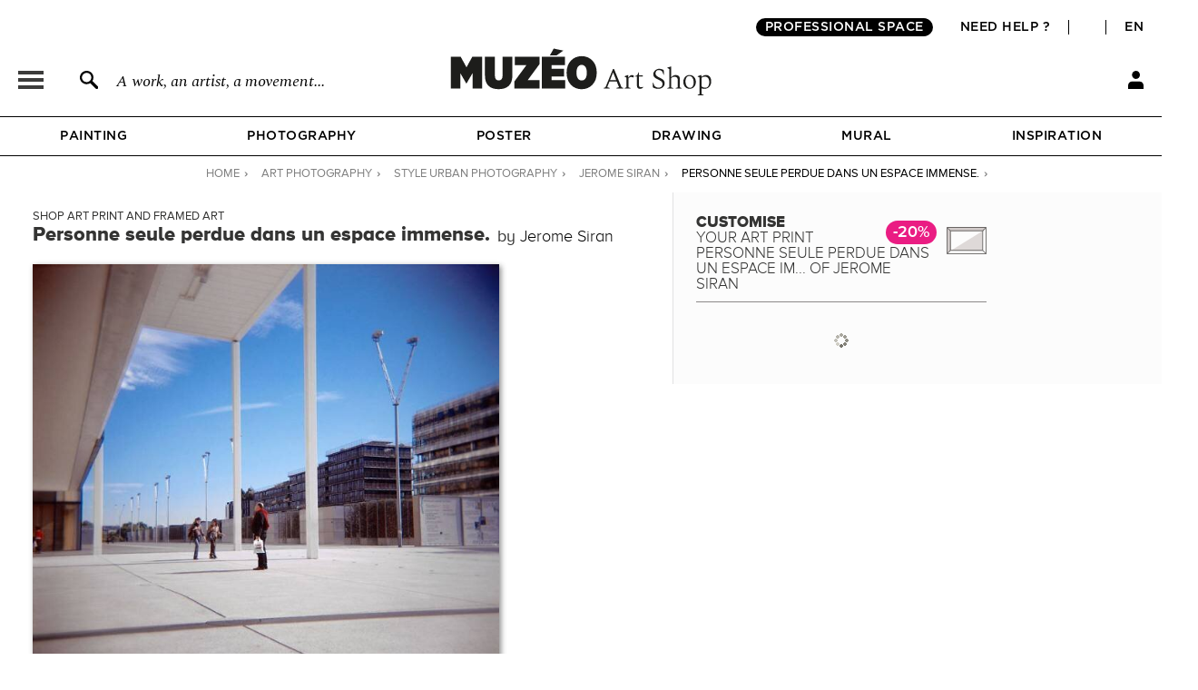

--- FILE ---
content_type: text/html; charset=utf-8
request_url: https://en.muzeo.com/art-print/personne-seule-perdue-dans-un-espace-immense/jerome-siran
body_size: 18958
content:
<!DOCTYPE html>
<!--[if lte IE 8]>
<script type="text/javascript">
window.location.href="/navigateur_ie.php/";
</script>
<![endif]-->
<!--[if IEMobile 7]><html class="iem7"  lang="en" dir="ltr"><![endif]-->
<!--[if lte IE 6]><html class="lt-ie9 lt-ie8 lt-ie7"  lang="en" dir="ltr"><![endif]-->
<!--[if (IE 7)&(!IEMobile)]><html class="lt-ie9 lt-ie8"  lang="en" dir="ltr"><![endif]-->
<!--[if IE 8]><html class="lt-ie9"  lang="en" dir="ltr"><![endif]-->
<!--[if IE 9]><html class="ie9"  lang="en" dir="ltr"><![endif]-->
<!--[if (gte IE 10)|(gt IEMobile 7)]><!-->
<html  lang="en" dir="ltr">
<!--<![endif]-->
	<head profile="http://www.w3.org/1999/xhtml/vocab">
							<script>window.dataLayer = window.dataLayer || [];dataLayer.push({"new_client":"0","item_view":"431827"});dataLayer.push({"Niveau 1":"Page cadre / tableau","Niveau 2":"Contemporary | Urban photography","Niveau 3":"Photo"});</script>
							<script>(function(w,d,s,l,i){w[l]=w[l]||[];w[l].push({'gtm.start':new Date().getTime(),event:'gtm.js'});var f=d.getElementsByTagName(s)[0],j=d.createElement(s),dl=l!='dataLayer'?'&l='+l:'';j.async=true;j.src='https://www.googletagmanager.com/gtm.js?id='+i+dl;f.parentNode.insertBefore(j,f);})(window,document,'script','dataLayer','GTM-5PRTB6');</script>
							<meta charset="utf-8" />
<link rel="shortcut icon" href="https://en.muzeo.com/favicon.ico" type="image/vnd.microsoft.icon" />
<meta property="og:title" content="Personne seule perdue dans un espace immense. by Jerome Siran – Art print, wall art, posters and framed art" />
<meta property="og:description" content="Customise Personne seule perdue dans un espace immense. by Jerome Siran and decorate your walls with our art prints handmade in France." />
<meta property="og:url" content="https://en.muzeo.com/art-print/personne-seule-perdue-dans-un-espace-immense/jerome-siran" />
<meta property="og:image" content="https://en.muzeo.com/sites/default/files/styles/image_facebook_repro/public/oeuvres/photo/contemporain/personne_seule_perdue_dans_un_132426_0.jpg?itok=bKOIgmSj" />
<meta property="og:type" content="oeuvre" />
<meta property="og:site_name" content="Muzéo" />
<meta property="og:phone_number" content="01 77 68 63 53" />
<meta property="og:email" content="contact@muzeo.fr" />
<meta property="og:country-name" content="France" />
<meta property="og:postal-code" content="92120" />
<meta property="og:region" content="Ile de France" />
<meta property="og:locality" content="Montrouge" />
<meta property="og:street-address" content="31 Avenue Léon Gambetta" />
<meta name="description" content="Customise Personne seule perdue dans un espace immense. by Jerome Siran and decorate your walls with our art prints handmade in France." />
<meta name="robots" content="follow, index" />
<meta name="generator" content="Drupal 7 (http://drupal.org)" />
<link rel="canonical" href="https://en.muzeo.com/art-print/personne-seule-perdue-dans-un-espace-immense/jerome-siran" />
		<title>Personne seule perdue dans un espace immense. by Jerome Siran – Art print, wall art, posters and framed art</title>
		<link rel="apple-touch-icon" sizes="120x120" href="https://fr.muzeo.com/sites/all/themes/muzeo/apple-touch-icon.png">
		<link rel="icon" type="image/png" sizes="32x32" href="https://fr.muzeo.com/sites/all/themes/muzeo/favicon-32x32.png">
		<link rel="icon" type="image/png" sizes="16x16" href="https://fr.muzeo.com/sites/all/themes/muzeo/favicon-16x16.png">
		<link rel="manifest" href="https://fr.muzeo.com/sites/all/themes/muzeo/site.webmanifest">
		<link rel="mask-icon" href="https://fr.muzeo.com/sites/all/themes/muzeo/safari-pinned-tab.svg" color="#5bbad5">
		<meta name="viewport" content="width=device-width, initial-scale=1, maximum-scale=1, minimum-scale=1, user-scalable=no"/>
		<meta http-equiv="cleartype" content="on">
    <meta name="facebook-domain-verification" content="dtqz3425724h42di5q5wk0jl0u198l" />
		<link type="text/css" rel="stylesheet" href="https://en.muzeo.com/sites/default/files/css/css_kShW4RPmRstZ3SpIC-ZvVGNFVAi0WEMuCnI0ZkYIaFw.css" media="all" />
<link type="text/css" rel="stylesheet" href="https://en.muzeo.com/sites/default/files/css/css_vBi6Jy7Qpci3IU8sPNb3ao-bm7-ACsHE71yJNyGKP6E.css" media="all" />
<link type="text/css" rel="stylesheet" href="https://en.muzeo.com/sites/default/files/css/css_fqjuBX-Vl1Rl0HIM-Zx6Ca4VUv-pkrRJivmhJSYlhnQ.css" media="all" />
<link type="text/css" rel="stylesheet" href="https://en.muzeo.com/sites/default/files/css/css_1NFQndyMWoKyi3fOEEEZz7oOrMw1PZlMvNTx02Av7iw.css" media="all" />
<link type="text/css" rel="stylesheet" href="https://en.muzeo.com/sites/default/files/css/css_bJljw8LHHSccgVb9xEVd7HMazPS-Uc9HsvwFV72eiUg.css" media="all" />
		<script src="https://en.muzeo.com/sites/all/modules/contrib/jquery_update/replace/jquery/1.7/jquery.min.js?v=1.7.2"></script>
<script src="https://en.muzeo.com/misc/jquery-extend-3.4.0.js?v=1.7.2"></script>
<script src="https://en.muzeo.com/misc/jquery-html-prefilter-3.5.0-backport.js?v=1.7.2"></script>
<script src="https://en.muzeo.com/misc/jquery.once.js?v=1.2"></script>
<script src="https://en.muzeo.com/misc/drupal.js?t945oh"></script>
<script src="https://en.muzeo.com/sites/all/modules/contrib/jquery_update/replace/ui/ui/minified/jquery.ui.core.min.js?v=1.10.2"></script>
<script src="https://en.muzeo.com/sites/all/modules/contrib/jquery_update/replace/ui/ui/minified/jquery.ui.widget.min.js?v=1.10.2"></script>
<script src="https://en.muzeo.com/sites/all/modules/contrib/jquery_update/replace/ui/ui/minified/jquery.ui.button.min.js?v=1.10.2"></script>
<script src="https://en.muzeo.com/sites/all/modules/contrib/jquery_update/replace/ui/ui/minified/jquery.ui.mouse.min.js?v=1.10.2"></script>
<script src="https://en.muzeo.com/sites/all/modules/contrib/jquery_update/replace/ui/ui/minified/jquery.ui.draggable.min.js?v=1.10.2"></script>
<script src="https://en.muzeo.com/sites/all/modules/contrib/jquery_update/replace/ui/ui/minified/jquery.ui.position.min.js?v=1.10.2"></script>
<script src="https://en.muzeo.com/misc/ui/jquery.ui.position-1.13.0-backport.js?v=1.10.2"></script>
<script src="https://en.muzeo.com/sites/all/modules/contrib/jquery_update/replace/ui/ui/minified/jquery.ui.resizable.min.js?v=1.10.2"></script>
<script src="https://en.muzeo.com/sites/all/modules/contrib/jquery_update/replace/ui/ui/minified/jquery.ui.dialog.min.js?v=1.10.2"></script>
<script src="https://en.muzeo.com/misc/ui/jquery.ui.dialog-1.13.0-backport.js?v=1.10.2"></script>
<script src="https://en.muzeo.com/sites/all/modules/contrib/jquery_update/replace/ui/ui/minified/jquery.ui.menu.min.js?v=1.10.2"></script>
<script src="https://en.muzeo.com/sites/all/modules/contrib/jquery_update/replace/ui/ui/minified/jquery.ui.autocomplete.min.js?v=1.10.2"></script>
<script src="https://en.muzeo.com/sites/all/modules/contrib/jquery_update/replace/ui/external/jquery.cookie.js?v=67fb34f6a866c40d0570"></script>
<script src="https://en.muzeo.com/sites/all/modules/contrib/jquery_update/replace/misc/jquery.form.min.js?v=2.69"></script>
<script src="https://en.muzeo.com/misc/form-single-submit.js?v=7.103"></script>
<script src="https://en.muzeo.com/misc/ajax.js?v=7.103"></script>
<script src="https://en.muzeo.com/sites/all/modules/contrib/jquery_update/js/jquery_update.js?v=0.0.1"></script>
<script src="https://en.muzeo.com/sites/all/modules/contrib/entityreference/js/entityreference.js?t945oh"></script>
<script src="https://en.muzeo.com/sites/all/modules/custom/mzo_affiche_kmg/mzo_affiche_kmg.js?t945oh"></script>
<script src="https://en.muzeo.com/sites/all/modules/custom/mzo_artists_list/mzo_artists_list.js?t945oh"></script>
<script src="https://en.muzeo.com/sites/all/modules/custom/mzo_backoffice_exe/mzo_backoffice_exe.js?t945oh"></script>
<script src="https://en.muzeo.com/sites/all/modules/custom/mzo_bridgeman/js/mzo_bridgeman.js?t945oh"></script>
<script src="https://en.muzeo.com/sites/all/modules/custom/mzo_captcha/mzo_captcha.js?t945oh"></script>
<script src="https://en.muzeo.com/sites/all/modules/custom/mzo_checkout_payment_theming/mzo_checkout_payment_theming.js?t945oh"></script>
<script src="https://en.muzeo.com/sites/all/modules/custom/mzo_configurator/js/mzo_configurator.js?t945oh"></script>
<script src="https://en.muzeo.com/sites/all/modules/custom/mzo_configurator/js/jquery.transit.min.js?t945oh"></script>
<script src="https://en.muzeo.com/sites/all/modules/custom/mzo_datalayer/mzo_datalayer.js?t945oh"></script>
<script src="https://en.muzeo.com/sites/all/modules/custom/mzo_exalead/js/mzo_exalead.js?t945oh"></script>
<script src="https://en.muzeo.com/sites/all/modules/custom/mzo_exalead/js/mzo_exalead.admin.js?t945oh"></script>
<script src="https://en.muzeo.com/sites/all/modules/custom/mzo_exalead/js/jquery.jqtransform.js?t945oh"></script>
<script src="https://en.muzeo.com/sites/all/modules/custom/mzo_faq/mzo_faq.js?t945oh"></script>
<script src="https://en.muzeo.com/sites/all/modules/custom/mzo_gift_cards/js/mzo_gift_cards.js?t945oh"></script>
<script src="https://en.muzeo.com/sites/all/modules/custom/mzo_google_analytics_4_tag_manager/mzo_google_analytics_4_tag_manager.js?t945oh"></script>
<script src="https://en.muzeo.com/sites/all/modules/custom/mzo_inspiration/mzo_inspiration.js?t945oh"></script>
<script src="https://en.muzeo.com/sites/all/modules/custom/mzo_homepage_btob_btoc_popup/mzo_homepage_btob_btoc_popup.js?t945oh"></script>
<script src="https://en.muzeo.com/sites/all/modules/custom/mzo_offline_ordering/mzo_offline_ordering.js?t945oh"></script>
<script src="https://en.muzeo.com/sites/all/modules/custom/mzo_offline_ordering_automating/mzo_offline_ordering_automating.js?t945oh"></script>
<script src="https://en.muzeo.com/sites/all/modules/custom/mzo_orders_pending_shipping_address/mzo_orders_pending_shipping_address.js?t945oh"></script>
<script src="https://en.muzeo.com/sites/all/modules/custom/mzo_order_logs/js/mzo_order_logs.js?t945oh"></script>
<script src="https://en.muzeo.com/sites/all/modules/custom/mzo_pages_html_form_parent_menu_item_autocomplete/mzo_pages_html_form_parent_menu_item_autocomplete.js?t945oh"></script>
<script src="https://en.muzeo.com/sites/all/modules/custom/mzo_promotion/mzo_promotion_cadres/mzo_promotion_cadres.js?t945oh"></script>
<script src="https://en.muzeo.com/sites/all/modules/custom/mzo_promotion/mzo_promotion_categories/mzo_promotion_categories.js?t945oh"></script>
<script src="https://en.muzeo.com/sites/all/modules/custom/mzo_promotion/mzo_promotion_supports/mzo_promotion_supports.js?t945oh"></script>
<script src="https://en.muzeo.com/sites/all/modules/custom/mzo_toolbox/js/mzo_toolbox.js?t945oh"></script>
<script src="https://en.muzeo.com/sites/all/modules/custom/mzo_ups/js/mzo_ups.js?t945oh"></script>
<script src="https://en.muzeo.com/sites/all/libraries/colorbox/jquery.colorbox-min.js?t945oh"></script>
<script src="https://en.muzeo.com/sites/all/modules/contrib/colorbox/js/colorbox.js?t945oh"></script>
<script src="https://en.muzeo.com/sites/all/modules/contrib/colorbox/styles/default/colorbox_style.js?t945oh"></script>
<script src="https://en.muzeo.com/sites/all/modules/contrib/colorbox/js/colorbox_load.js?t945oh"></script>
<script src="https://en.muzeo.com/sites/all/modules/contrib/colorbox/js/colorbox_inline.js?t945oh"></script>
<script src="https://en.muzeo.com/misc/progress.js?v=7.103"></script>
<script src="https://en.muzeo.com/sites/all/modules/custom/mzo_configurator/js/epic-image-zoom.min.js?t945oh"></script>
<script src="https://en.muzeo.com/sites/all/modules/custom/mzo_collection/js/popover.js?t945oh"></script>
<script src="https://en.muzeo.com/misc/jquery.form.js?t945oh"></script>
<script src="https://en.muzeo.com/sites/all/modules/custom/mzo_configurator/js/mzo_configurator_options.js?t945oh"></script>
<script src="https://js.stripe.com/v3"></script>
<script src="https://en.muzeo.com/sites/all/themes/muzeo/js/noty/js/noty/jquery.noty.js?t945oh"></script>
<script src="https://en.muzeo.com/sites/all/themes/muzeo/js/noty/js/noty/themes/default.js?t945oh"></script>
<script src="https://en.muzeo.com/sites/all/themes/muzeo/js/noty/js/noty/layouts/top.js?t945oh"></script>
<script src="https://en.muzeo.com/sites/all/themes/muzeo/js/noty/js/noty/layouts/center.js?t945oh"></script>
<script src="https://en.muzeo.com/sites/all/themes/muzeo/js/script_muzeo.js?t945oh"></script>
<script src="https://en.muzeo.com/sites/all/themes/muzeo/js/script_ajax.js?t945oh"></script>
<script src="https://en.muzeo.com/sites/all/themes/muzeo/js/script_inspiration.js?t945oh"></script>
<script src="https://en.muzeo.com/sites/all/themes/muzeo/js/script_muzeo/jquery.backgroundSize.js?t945oh"></script>
<script src="https://en.muzeo.com/sites/all/themes/muzeo/js/script_muzeo/kkcountdown.js?t945oh"></script>
<script src="https://en.muzeo.com/sites/all/themes/muzeo/js/script_muzeo/jquery.jcarousel.min.js?t945oh"></script>
<script src="https://en.muzeo.com/sites/all/themes/muzeo/js/script_muzeo/jquery.touchwipe.min.js?t945oh"></script>
<script src="https://en.muzeo.com/sites/all/themes/muzeo/js/script_muzeo/jquery.cookie.js?t945oh"></script>
<script src="https://en.muzeo.com/sites/all/themes/muzeo/js/script_muzeo/jquery.animate-colors.js?t945oh"></script>
<script src="https://en.muzeo.com/sites/all/themes/muzeo/js/script_muzeo/jquery.scrollorama.min.js?t945oh"></script>
<script src="https://en.muzeo.com/sites/all/themes/muzeo/js/script_muzeo/jquery.zoom.min.js?t945oh"></script>
<script src="https://en.muzeo.com/sites/all/themes/muzeo/js/script_muzeo/jquery.easing.1.3.js?t945oh"></script>
<script src="https://en.muzeo.com/sites/all/themes/muzeo/js/script_muzeo/jquery.jBreadCrumb.1.1.js?t945oh"></script>
<script src="https://en.muzeo.com/sites/all/themes/muzeo/js/script_muzeo/jquery.bgpos.js?t945oh"></script>
<script src="https://en.muzeo.com/sites/all/themes/muzeo/js/script_muzeo/jquery.placeholder.min.js?t945oh"></script>
<script src="https://en.muzeo.com/sites/all/themes/muzeo/js/script_muzeo/jquery.lazy.min.js?t945oh"></script>
<script src="https://en.muzeo.com/sites/all/themes/muzeo/responsive/mzo_mobile.js?t945oh"></script>
<script>jQuery.extend(Drupal.settings, {"basePath":"\/","pathPrefix":"","setHasJsCookie":0,"ajaxPageState":{"theme":"muzeo","theme_token":"m8uDSghAD-5CWJS18gb5FPs8-qhiO_oRkgGQM1SqsqQ","jquery_version":"1.7","js":{"sites\/all\/modules\/contrib\/jquery_update\/replace\/jquery\/1.7\/jquery.min.js":1,"misc\/jquery-extend-3.4.0.js":1,"misc\/jquery-html-prefilter-3.5.0-backport.js":1,"misc\/jquery.once.js":1,"misc\/drupal.js":1,"sites\/all\/modules\/contrib\/jquery_update\/replace\/ui\/ui\/minified\/jquery.ui.core.min.js":1,"sites\/all\/modules\/contrib\/jquery_update\/replace\/ui\/ui\/minified\/jquery.ui.widget.min.js":1,"sites\/all\/modules\/contrib\/jquery_update\/replace\/ui\/ui\/minified\/jquery.ui.button.min.js":1,"sites\/all\/modules\/contrib\/jquery_update\/replace\/ui\/ui\/minified\/jquery.ui.mouse.min.js":1,"sites\/all\/modules\/contrib\/jquery_update\/replace\/ui\/ui\/minified\/jquery.ui.draggable.min.js":1,"sites\/all\/modules\/contrib\/jquery_update\/replace\/ui\/ui\/minified\/jquery.ui.position.min.js":1,"misc\/ui\/jquery.ui.position-1.13.0-backport.js":1,"sites\/all\/modules\/contrib\/jquery_update\/replace\/ui\/ui\/minified\/jquery.ui.resizable.min.js":1,"sites\/all\/modules\/contrib\/jquery_update\/replace\/ui\/ui\/minified\/jquery.ui.dialog.min.js":1,"misc\/ui\/jquery.ui.dialog-1.13.0-backport.js":1,"sites\/all\/modules\/contrib\/jquery_update\/replace\/ui\/ui\/minified\/jquery.ui.menu.min.js":1,"sites\/all\/modules\/contrib\/jquery_update\/replace\/ui\/ui\/minified\/jquery.ui.autocomplete.min.js":1,"sites\/all\/modules\/contrib\/jquery_update\/replace\/ui\/external\/jquery.cookie.js":1,"sites\/all\/modules\/contrib\/jquery_update\/replace\/misc\/jquery.form.min.js":1,"misc\/form-single-submit.js":1,"misc\/ajax.js":1,"sites\/all\/modules\/contrib\/jquery_update\/js\/jquery_update.js":1,"sites\/all\/modules\/contrib\/entityreference\/js\/entityreference.js":1,"sites\/all\/modules\/custom\/mzo_affiche_kmg\/mzo_affiche_kmg.js":1,"sites\/all\/modules\/custom\/mzo_artists_list\/mzo_artists_list.js":1,"sites\/all\/modules\/custom\/mzo_backoffice_exe\/mzo_backoffice_exe.js":1,"sites\/all\/modules\/custom\/mzo_bridgeman\/js\/mzo_bridgeman.js":1,"sites\/all\/modules\/custom\/mzo_captcha\/mzo_captcha.js":1,"sites\/all\/modules\/custom\/mzo_checkout_payment_theming\/mzo_checkout_payment_theming.js":1,"sites\/all\/modules\/custom\/mzo_configurator\/js\/mzo_configurator.js":1,"sites\/all\/modules\/custom\/mzo_configurator\/js\/jquery.transit.min.js":1,"sites\/all\/modules\/custom\/mzo_datalayer\/mzo_datalayer.js":1,"sites\/all\/modules\/custom\/mzo_exalead\/js\/mzo_exalead.js":1,"sites\/all\/modules\/custom\/mzo_exalead\/js\/mzo_exalead.admin.js":1,"sites\/all\/modules\/custom\/mzo_exalead\/js\/jquery.jqtransform.js":1,"sites\/all\/modules\/custom\/mzo_faq\/mzo_faq.js":1,"sites\/all\/modules\/custom\/mzo_gift_cards\/js\/mzo_gift_cards.js":1,"sites\/all\/modules\/custom\/mzo_google_analytics_4_tag_manager\/mzo_google_analytics_4_tag_manager.js":1,"sites\/all\/modules\/custom\/mzo_inspiration\/mzo_inspiration.js":1,"sites\/all\/modules\/custom\/mzo_homepage_btob_btoc_popup\/mzo_homepage_btob_btoc_popup.js":1,"sites\/all\/modules\/custom\/mzo_offline_ordering\/mzo_offline_ordering.js":1,"sites\/all\/modules\/custom\/mzo_offline_ordering_automating\/mzo_offline_ordering_automating.js":1,"sites\/all\/modules\/custom\/mzo_orders_pending_shipping_address\/mzo_orders_pending_shipping_address.js":1,"sites\/all\/modules\/custom\/mzo_order_logs\/js\/mzo_order_logs.js":1,"sites\/all\/modules\/custom\/mzo_pages_html_form_parent_menu_item_autocomplete\/mzo_pages_html_form_parent_menu_item_autocomplete.js":1,"sites\/all\/modules\/custom\/mzo_promotion\/mzo_promotion_cadres\/mzo_promotion_cadres.js":1,"sites\/all\/modules\/custom\/mzo_promotion\/mzo_promotion_categories\/mzo_promotion_categories.js":1,"sites\/all\/modules\/custom\/mzo_promotion\/mzo_promotion_supports\/mzo_promotion_supports.js":1,"sites\/all\/modules\/custom\/mzo_toolbox\/js\/mzo_toolbox.js":1,"sites\/all\/modules\/custom\/mzo_ups\/js\/mzo_ups.js":1,"sites\/all\/libraries\/colorbox\/jquery.colorbox-min.js":1,"sites\/all\/modules\/contrib\/colorbox\/js\/colorbox.js":1,"sites\/all\/modules\/contrib\/colorbox\/styles\/default\/colorbox_style.js":1,"sites\/all\/modules\/contrib\/colorbox\/js\/colorbox_load.js":1,"sites\/all\/modules\/contrib\/colorbox\/js\/colorbox_inline.js":1,"misc\/progress.js":1,"sites\/all\/modules\/custom\/mzo_configurator\/js\/epic-image-zoom.min.js":1,"sites\/all\/modules\/custom\/mzo_collection\/js\/popover.js":1,"misc\/jquery.form.js":1,"sites\/all\/modules\/custom\/mzo_configurator\/js\/mzo_configurator_options.js":1,"https:\/\/js.stripe.com\/v3":1,"sites\/all\/themes\/muzeo\/js\/noty\/js\/noty\/jquery.noty.js":1,"sites\/all\/themes\/muzeo\/js\/noty\/js\/noty\/themes\/default.js":1,"sites\/all\/themes\/muzeo\/js\/noty\/js\/noty\/layouts\/top.js":1,"sites\/all\/themes\/muzeo\/js\/noty\/js\/noty\/layouts\/center.js":1,"sites\/all\/themes\/muzeo\/js\/script_muzeo.js":1,"sites\/all\/themes\/muzeo\/js\/script_ajax.js":1,"sites\/all\/themes\/muzeo\/js\/script_inspiration.js":1,"sites\/all\/themes\/muzeo\/js\/script_muzeo\/jquery.backgroundSize.js":1,"sites\/all\/themes\/muzeo\/js\/script_muzeo\/kkcountdown.js":1,"sites\/all\/themes\/muzeo\/js\/script_muzeo\/jquery.jcarousel.min.js":1,"sites\/all\/themes\/muzeo\/js\/script_muzeo\/jquery.touchwipe.min.js":1,"sites\/all\/themes\/muzeo\/js\/script_muzeo\/jquery.cookie.js":1,"sites\/all\/themes\/muzeo\/js\/script_muzeo\/jquery.animate-colors.js":1,"sites\/all\/themes\/muzeo\/js\/script_muzeo\/jquery.scrollorama.min.js":1,"sites\/all\/themes\/muzeo\/js\/script_muzeo\/jquery.zoom.min.js":1,"sites\/all\/themes\/muzeo\/js\/script_muzeo\/jquery.easing.1.3.js":1,"sites\/all\/themes\/muzeo\/js\/script_muzeo\/jquery.jBreadCrumb.1.1.js":1,"sites\/all\/themes\/muzeo\/js\/script_muzeo\/jquery.bgpos.js":1,"sites\/all\/themes\/muzeo\/js\/script_muzeo\/jquery.placeholder.min.js":1,"sites\/all\/themes\/muzeo\/js\/script_muzeo\/jquery.lazy.min.js":1,"sites\/all\/themes\/muzeo\/responsive\/mzo_mobile.js":1},"css":{"modules\/system\/system.base.css":1,"modules\/system\/system.menus.css":1,"modules\/system\/system.messages.css":1,"modules\/system\/system.theme.css":1,"misc\/ui\/jquery.ui.core.css":1,"misc\/ui\/jquery.ui.theme.css":1,"misc\/ui\/jquery.ui.button.css":1,"misc\/ui\/jquery.ui.resizable.css":1,"misc\/ui\/jquery.ui.dialog.css":1,"misc\/ui\/jquery.ui.menu.css":1,"misc\/ui\/jquery.ui.autocomplete.css":1,"modules\/field\/theme\/field.css":1,"sites\/all\/modules\/contrib\/field_hidden\/field_hidden.css":1,"sites\/all\/modules\/custom\/mzo_affiche_kmg\/mzo_affiche_kmg.css":1,"sites\/all\/modules\/custom\/mzo_artists_list\/mzo_artists_list.css":1,"sites\/all\/modules\/custom\/mzo_backoffice_exe\/mzo_backoffice_exe.css":1,"sites\/all\/modules\/custom\/mzo_captcha\/mzo_captcha.css":1,"sites\/all\/modules\/custom\/mzo_checkout_payment_theming\/mzo_checkout_payment_theming.css":1,"sites\/all\/modules\/custom\/mzo_collection\/css\/mzo_collection.css":1,"sites\/all\/modules\/custom\/mzo_configurator\/css\/mzo_configurator_options.css":1,"sites\/all\/modules\/custom\/mzo_exalead\/css\/mzo_exalead.css":1,"sites\/all\/modules\/custom\/mzo_exalead\/css\/jqtransform.css":1,"sites\/all\/modules\/custom\/mzo_faq\/mzo_faq.css":1,"sites\/all\/modules\/custom\/mzo_gift_cards\/css\/mzo_gift_cards.css":1,"sites\/all\/modules\/custom\/mzo_google_analytics_4_tag_manager\/mzo_google_analytics_4_tag_manager.css":1,"sites\/all\/modules\/custom\/mzo_homepage_btob_btoc_popup\/mzo_homepage_btob_btoc_popup_webfonts.css":1,"sites\/all\/modules\/custom\/mzo_homepage_btob_btoc_popup\/mzo_homepage_btob_btoc_popup.css":1,"sites\/all\/modules\/custom\/mzo_homepage_btob_btoc_popup\/mzo_homepage_btob_btoc_popup_992.css":1,"sites\/all\/modules\/custom\/mzo_homepage_btob_btoc_popup\/mzo_homepage_btob_btoc_popup_1400.css":1,"sites\/all\/modules\/custom\/mzo_inspiration\/mzo_inspiration.css":1,"sites\/all\/modules\/custom\/mzo_orders_pending_shipping_address\/mzo_orders_pending_shipping_address.css":1,"sites\/all\/modules\/custom\/mzo_order_logs\/css\/mzo_order_logs.css":1,"modules\/node\/node.css":1,"modules\/user\/user.css":1,"sites\/all\/modules\/contrib\/views\/css\/views.css":1,"sites\/all\/modules\/contrib\/colorbox\/styles\/default\/colorbox_style.css":1,"sites\/all\/modules\/contrib\/ctools\/css\/ctools.css":1,"sites\/all\/modules\/contrib\/panels\/css\/panels.css":1,"sites\/all\/modules\/contrib\/tagclouds\/tagclouds.css":1,"sites\/all\/modules\/contrib\/panels\/plugins\/layouts\/twocol_stacked\/twocol_stacked.css":1,"sites\/all\/modules\/custom\/mzo_collection\/css\/popover.css":1,"public:\/\/ctools\/css\/ad57ff1546b4e3e493a0d16eb09e3ad9.css":1,"sites\/all\/themes\/muzeo\/templates\/panels\/plugins\/layouts\/muzeo_site_template\/muzeo_site_template.css":1,"sites\/all\/themes\/muzeo\/system.menus.css":1,"sites\/all\/themes\/muzeo\/css\/normalize.css":1,"sites\/all\/themes\/muzeo\/css\/wireframes.css":1,"sites\/all\/themes\/muzeo\/css\/layouts\/responsive-sidebars.css":1,"sites\/all\/themes\/muzeo\/css\/page-backgrounds.css":1,"sites\/all\/themes\/muzeo\/css\/tabs.css":1,"sites\/all\/themes\/muzeo\/css\/pages.css":1,"sites\/all\/themes\/muzeo\/css\/blocks.css":1,"sites\/all\/themes\/muzeo\/css\/navigation.css":1,"sites\/all\/themes\/muzeo\/css\/views-styles.css":1,"sites\/all\/themes\/muzeo\/css\/nodes.css":1,"sites\/all\/themes\/muzeo\/css\/comments.css":1,"sites\/all\/themes\/muzeo\/css\/forms.css":1,"sites\/all\/themes\/muzeo\/css\/fields.css":1,"sites\/all\/themes\/muzeo\/css\/print.css":1,"sites\/all\/themes\/muzeo\/css\/styles.css":1,"sites\/all\/themes\/muzeo\/css\/tabs_product.css":1,"sites\/all\/themes\/muzeo\/js\/uniforms\/css\/uniform.default.css":1,"sites\/all\/themes\/muzeo\/css\/kit_webfont.css":1,"sites\/all\/themes\/muzeo\/responsive\/mzo_mobile.css":1,"sites\/all\/themes\/muzeo\/css\/wysiwyg.css":1}},"colorbox":{"opacity":"0.85","current":"{current} of {total}","previous":"\u00ab Prev","next":"Next \u00bb","close":"Close","maxWidth":"98%","maxHeight":"98%","fixed":true,"mobiledetect":true,"mobiledevicewidth":"480px","file_public_path":"\/sites\/default\/files","specificPagesDefaultValue":"admin*\nimagebrowser*\nimg_assist*\nimce*\nnode\/add\/*\nnode\/*\/edit\nprint\/*\nprintpdf\/*\nsystem\/ajax\nsystem\/ajax\/*"},"jcarousel":{"ajaxPath":"https:\/\/en.muzeo.com\/jcarousel\/ajax\/views"},"better_exposed_filters":{"views":{"mzo_homepage_blocks":{"displays":{"panel_pane_1":{"filters":[]}}}}},"node":{"public_dir_path":"https:\/\/en.muzeo.com\/sites\/default\/files","image_basse_def":"https:\/\/en.muzeo.com\/sites\/default\/files\/styles\/image_basse_def\/public\/oeuvres\/photo\/contemporain\/personne_seule_perdue_dans_un_132426_0.jpg?itok=u3tqUZtU","image_moyenne_def":"https:\/\/en.muzeo.com\/sites\/default\/files\/styles\/image_moyenne_def\/public\/oeuvres\/photo\/contemporain\/personne_seule_perdue_dans_un_132426_0.jpg?itok=jSrr7Q_L","image_thumbnail":"https:\/\/en.muzeo.com\/sites\/default\/files\/styles\/image_thumb_def\/public\/oeuvres\/photo\/contemporain\/personne_seule_perdue_dans_un_132426_0.jpg?itok=VMC6aiK4","title":"Personne seule perdue dans un espace immense.","artiste":"Jerome Siran","get_support":0,"get_format":0,"get_cadre":0,"get_option":0},"page":{"data_type":"oeuvre","data_id":"431827","more_id":"486798","param_id":0,"tag_effiliation":true,"showroom_closed_dates":0,"showroom_opened_we":0,"standard_telephone_fr":"01 84 80 55 35","standard_telephone_en":"+33 (0)1 84 80 55 35","email_client_fr":"service-client@muzeo.fr","email_client_en":"customer@muzeo.com","showroom_time_list_afternoon":0,"showroom_time_list_friday_afternoon":0},"urlIsAjaxTrusted":{"\/art-print\/personne-seule-perdue-dans-un-espace-immense\/jerome-siran":true},"rmb_lang":"en","pxformat":"ttc"});</script>
					<meta name="p:domain_verify" content="84ff3fbd7083038ef2cf27b7bd0c1181"/>
			<link rel="alternate" href="https://en.muzeo.com/art-print/personne-seule-perdue-dans-un-espace-immense/jerome-siran" hreflang="en" /><link rel="alternate" href="https://fr.muzeo.com/reproduction-oeuvre/personne-seule-perdue-dans-un-espace-immense/jerome-siran" hreflang="fr" />			<!--IE-->
							<!--[if lt IE 9]>
				<script src="/sites/all/themes/zen/js/html5-respond.js"></script>
				<![endif]-->
						<!--[if IE 9]>
			<style type="text/css">
				.section-cart table.views-table.cols-6{border-collapse: collapse; zoom:1; clear: both; margin-bottom: 10px; position: relative;}
				input.form-radio{background-image: none; background-repeat: no-repeat; background-position: none;}
				input.form-radio:checked{background-image: none; background-repeat: no-repeat; background-position: none;}
				input.form-radio{background-image: none;}
				input.form-radio:checked{background-image: none;}
			</style>
			<![endif]-->
			</head>
	<body data-origine="" data-inscription-newsletter="" data-uid="0" data-order-id="0" data-order-shipping-country="" class="html not-front not-logged-in no-sidebars page-node page-node- page-node-431827 node-type-oeuvre   i18n-en section-art-print page-panels" >
										<noscript><iframe src="https://www.googletagmanager.com/ns.html?id=GTM-5PRTB6" height="0" width="0" style="display:none;visibility:hidden"></iframe></noscript>
											<div id="container">
    <div id="scripts">
        <div class="ctn_panes_scripts">
            <div class="cnt_panes_mzo_popin_login">
<div class="panel-pane pane-mzo-popin-login" >
            <div class="pane-content">
    <div id="popin_login_container" style="display: none;"></div>  </div>
    </div>
</div>
<div class="cnt_panes_mzo_popin_news">
<div class="panel-pane pane-mzo-popin-news" >
            <div class="pane-content">
    <div id="popin_news" style="display: none;"><div id="popin_news_container"><div id="popin_news_container_left"><div id="popin_news_container_left_header"><p id="popin_news_container_left_header_title">Subscribe to our<br />newsletter and get<br />5% off your first<br />order <span>Muzéo</span></p></div><div id="popin_news_container_left_content"><p id="popin_news_container_left_content_first">Receive our exclusive offers,<br />inspiring and exciting artistic content,<br />and some surprises.</p><div><input title="Enter email address" placeholder="Enter email address" onfocus="if(this.placeholder == 'Enter email address') { this.placeholder = ''; }" onblur="if(this.placeholder == '') { this.placeholder = 'Enter email address'; }" autocomplete="off" type="text" class="popin_news_mail" name="popin_news_mail" size="45" maxlength="128" /><div class="popin_news_submit_email">SUBMIT</div></div><p id="popin_news_container_left_content_second">We do not share your email address<br />and you can unsubscribe at any time.</p></div><div id="popin_news_container_left_footer"><p>To the right : Work or leisure - Iryna Kuznetsova (Iridi)</p></div></div><div id="popin_news_container_right"></div></div></div>  </div>
    </div>
</div>
<div class="cnt_panes_pane_navigation">
<div class="panel-pane pane-pane-navigation" >
            <div class="pane-content">
    <div id="navigation" class="menu withprimary withsecondary ">
      <div id="primary" class="clear-block">
      <div id="title_main_menu" class="menu_title">
	Menu	<span id="close_main_menu">&nbsp;</span>
</div>
<div id="content_main_menu">
			<div class="menu_title">Art print</div>
									<span data="24847" id="menu_link_photography" class="menu_link menu_link_niv1">Photography</span><br />
												<span data="24848" id="menu_link_painting" class="menu_link menu_link_niv1">Painting</span><br />
												<span data="24849" id="menu_link_poster" class="menu_link menu_link_niv1">Poster</span><br />
												<span data="24850" id="menu_link_drawing" class="menu_link menu_link_niv1">Drawing</span><br />
												<span data="24851" id="menu_link_artists" class="menu_link menu_link_niv1">Artists</span><br />
								<div class="menu_title">Mural</div>
									<a href="https://en.muzeo.com/search/artwork/type-mural" id="menu_link_all-our-murals" class="menu_link menu_link_niv1">All our Murals</a><br />
								<div class="menu_title">Lampshade</div>
									<a href="https://en.muzeo.com/search/artwork/type-lampshade" id="menu_link_all-our-lampshades" class="menu_link menu_link_niv1">All our Lampshades</a><br />
								<div class="menu_title">Inspiration</div>
									<a href="https://en.muzeo.com/inspiration/home-decor" id="menu_link_home-decor" class="menu_link menu_link_niv1">Home decor</a><br />
												<a href="https://en.muzeo.com/inspiration/gift-ideas" id="menu_link_gift-ideas" class="menu_link menu_link_niv1">Gift ideas</a><br />
												<a href="https://en.muzeo.com/gift-card" id="menu_link_gift-card" class="menu_link menu_link_niv1">Gift Card</a><br />
								<div class="menu_title">Muzeo Contract</div>
									<a href="https://en.muzeo.com/muzeo-pro" id="menu_link_for-professionals" class="menu_link menu_link_niv1">For professionals</a><br />
						</div>
    </div>
    </div>
  </div>
    </div>
</div>
<div class="cnt_panes_simple_form">
<div class="panel-pane pane-simple-form" >
            <div class="pane-content">
    <form action ="/" action="/art-print/personne-seule-perdue-dans-un-espace-immense/jerome-siran" method="post" id="ctools-mzo-simple-form" accept-charset="UTF-8"><div><div class="form-item form-type-textfield form-item-query">
 <input class="custom_search form-text" placeholder="Search for artists, artwork, style or subject..." onfocus="if(this.placeholder == &#039;Search for artists, artwork, style or subject...&#039;) { this.placeholder = &#039;&#039;; }" onblur="if(this.placeholder == &#039;&#039;) { this.placeholder = &#039;Search for artists, artwork, style or subject...&#039;; }" autocomplete="off" title="Search for artists, artwork, style or subject..." type="text" id="edit-query" name="query" value="" size="60" maxlength="128" />
</div>
<input type="submit" id="edit-search" name="op" value="Submit" class="form-submit" /><div class="result_suggest_container"></div><span class="close_search_bar"></span><input type="hidden" name="form_id" value="ctools_mzo_simple_form" />
</div></form>  </div>
    </div>
</div>
        </div>
    </div>
    <div id="header_content">
    <div id="banner_promo"></div>    <div id="header_first"><div class="first-header-mobile">
	<header class="first-header container-fluid" style="display: block;">
		<div class="row">
			<div class="column">
				<a target="_blank" id="first-header-pro" href="https://pro.muzeo.com/en">Professional space				</a>
				<a id="first-header-help" href="https://en.muzeo.com/faq">Need help ?				</a>
				<a id="first-header-currency" href="#"><div id='currency_switcher_container'><div id='currency_switcher_bouton'><strong></strong></div><div class='currency_switcher_hover'><div class='currency_switcher_hover_cell'><div class='dropdown_title'>Change currency</div><form class="form_currency" name="form_currency" method="post" accept-charset="UTF-8"><select title="Choose currency" class="currency_selector" name="currency" class="form-select" onchange="form_currency.submit(currency)"><option redirect="none" value="EUR">&euro; EUROS</option><option redirect="none" value="GBP">&pound; GBP</option></select><input type="submit" style="display:none;"></form></div></div></div></a>
				<a id="first-header-language" style="padding-right: 0; border: none;" href="#"><div id='language_switcher_container'><div id='language_switcher_bouton'><strong>en</strong></div><div class='language_switcher_hover'><div class='language_switcher_hover_cell'><div class='dropdown_title'>Change language</div><form class="form_language" name="form_language" method="post" accept-charset="UTF-8"><select title="Choose language" class="language_selector" name="language" class="form-select"><option url="https://en.muzeo.com/art-print/personne-seule-perdue-dans-un-espace-immense/jerome-siran" value="en" selected="selected">English</option><option url="https://fr.muzeo.com/reproduction-oeuvre/personne-seule-perdue-dans-un-espace-immense/jerome-siran" value="fr">Français</option></select><input type="submit" style="display:none;"></form></div></div></div></a>
			</div>
		</div>
	</header>
</div>
</div>    <div id="header_second"><header class="second-header container-fluid">
	<div class="row">
		<div class="col column nav-column d-flex justify-content-start align-items-start">
			<a href="#" id="header_left_menu">
				<img src="/sites/all/themes/muzeo/images/header/icon_menu.svg" height="20px">
			</a>
			<a href="#" id="header_left_search">
				<img src="/sites/all/themes/muzeo/images/header_2/icon_search.svg" height="20px">
				<p class="spectral-body-4">A work, an artist, a movement...</p>
			</a>
		</div>
		<div class="col column header-logo-column">
			<a class="header-logo" href="https://en.muzeo.com/">				<img src="/sites/all/themes/muzeo/images/header_2/logo_fr.svg" height="58px" class="header-logo-desktop" />
				<img src="/sites/all/themes/muzeo/images/header_2/logo_small.svg" height="27px" class="header-logo-mobile" />
			</a>
		</div>
		<div class="col column icon-column d-flex justify-content-end align-items-end">
			<div id='header_right_cart_container' class='header_cells'>
				<a href='/cart' id='header_right_cart'>
					<span class='header_right_cart_icon cart_empty lazy' data-src='/sites/all/themes/muzeo/images/header/icon_cart_empty_2.svg'></span>
					<span class='header_right_cart_icon cart_full lazy' data-src='/sites/all/themes/muzeo/images/header/icon_cart_full_2.svg'></span>
					<span id='header_right_cart_quant' class='cart-load-data'></span>
				</a>
			</div>
			<div id='header_right_user_container' class='header_cells'>
				<a href='#' id='header_right_user' class='user_menu_loading'>
					<span id='header_right_user_icon'></span>
					<span id='header_right_user_title'>
						<span class='ajax-load'></span>
					</span>
				</a>
			</div>
		</div>
	</div>
</header>
</div>    <div id="header_menu"><nav class="menu-header nav-scroller container-fluid">
	<div class="flex-wrap">
		<ul id="sub-menu-shop" class="nav">
						<li class="nav-item"><a href="https://en.muzeo.com/search/artwork/paintings/type-art-print" class="nav-link link-dark">Painting</a></li><li class="nav-item"><a href="https://en.muzeo.com/search/artwork/photo/type-art-print" class="nav-link link-dark">Photography</a></li><li class="nav-item"><a href="https://en.muzeo.com/search/artwork/posters/type-art-print" class="nav-link link-dark">Poster</a></li><li class="nav-item"><a href="https://en.muzeo.com/search/artwork/drawings/type-art-print" class="nav-link link-dark">Drawing</a></li><li class="nav-item"><a href="https://en.muzeo.com/search/artwork/type-mural" class="nav-link link-dark">Mural</a></li><li class="nav-item"><a href="https://en.muzeo.com/inspiration" class="nav-link link-dark">Inspiration</a></li>					</ul>
	</div>
</nav>
</div>    </div>
    <div id="main_content">
        <div class="ctn_panes_main_content" itemscope itemtype="http://schema.org/Product"><nav class="breadcrumb" role="navigation"><ol><li><a href="https://en.muzeo.com/">Home</a><b>›</b> </li><li><a href="https://en.muzeo.com/art-type/photography">Art photography</a><b>›</b> </li><li><a href="https://en.muzeo.com/photographs-artprints/style-urban-photography">Style Urban photography</a><b>›</b> </li><li><a href="https://en.muzeo.com/artist/jerome-siran">Jerome Siran</a><b>›</b> </li><li>Personne seule perdue dans un espace immense.<b>›</b> </li></ol></nav><div class="cnt_panes_mzo_pane_messages">
<div class="panel-pane pane-mzo-pane-messages" >
            <div class="pane-content">
       </div>
    </div>
</div>
<div class="cnt_panes_page_content">
<div class="panel-pane pane-page-content" >
            <div class="pane-content">
    

<div class="panel-2col-stacked clearfix panel-display" >
  
  <div class="center-wrapper">
    <div class="panel-col-first panel-panel">
      <div class="inside"><div class="cnt_panes_node_content">
<div class="panel-pane pane-node-content" >
            <div class="pane-content">
    <div id="node-431827" class="node node-oeuvre view-mode-full clearfix">
    <div class="title-wrapper">
		<h1  class="node__title node-title">
			<span class="commande_oeuvre">
				Shop art print and framed art			</span>&nbsp;
			<span class="title_oeuvre" itemprop="name">Personne seule perdue dans un espace immense.</span><span class="artist_oeuvre"> by <a itemprop="isRelatedTo" href="/artist/jerome-siran">Jerome Siran</a></span>		</h1>
		<input type="hidden" id="node_oeuvre" value="431827">
  </div>
  	<div class="content">
		<div id="content-left">
			<div id="img-need-zoom" tpopin="Zoom in" hpopin="#img_popin" class="big_img_div colorbox_popin_repro ">
									<img itemprop="image" src="https://en.muzeo.com/sites/default/files/styles/image_basse_def/public/oeuvres/photo/contemporain/personne_seule_perdue_dans_un_132426_0.jpg?itok=u3tqUZtU" />
				  <div class="img-tl"></div><div class="img-t"></div><div class="img-tr"></div>
				  <div class="img-l"></div><div class="img-r"></div>
				  <div class="img-bl"></div><div class="img-b"></div><div class="img-br"></div>
				 			</div>
			<div class="img-no-display" style="display:none;">
									<div class="field field-name-field-image-moyenne-definition field-type-image field-label-hidden"><div class="field-items"><div class="field-item even"><img src="https://en.muzeo.com/sites/default/files/styles/image_moyenne_def/public/oeuvres/photo/contemporain/personne_seule_perdue_dans_un_132426_0.jpg?itok=jSrr7Q_L" width="823" height="800" /></div></div></div>													<img id='img_deja_consulte' src='https://en.muzeo.com/sites/default/files/styles/img_deja_consulte/public/oeuvres/photo/contemporain/personne_seule_perdue_dans_un_132426_0.jpg?itok=3U_oS_Ui' style='width:80px; height:80px; position:relative; display:block; float:none;' />							</div>
			<div id="mes_page" tpopin="View in room" hpopin="#mes_popin" class="colorbox_popin_repro">&nbsp;</div>
			<div class="wrapper-bottom">
				<div id="image_switch_buttons">
					<div id="boutons_oeuvre_thumbs_img" class="boutons_oeuvre_thumbs active">
						<div id="img_thumb" class="bouton_oeuvre_thumbs">&nbsp;</div>
						<div id="img_thumb_label" class="thumb_label">The artwork</div>
					</div>
					<div id="boutons_oeuvre_thumbs_mes" class="boutons_oeuvre_thumbs">
						<div id="mes_thumb" class="bouton_oeuvre_thumbs">&nbsp;</div>
						<div id="mes_thumb_label" class="thumb_label">View in room</div>
					</div>
					<div id="boutons_oeuvre_thumbs_info" class="boutons_oeuvre_thumbs">
						<div id="info_thumb" tpopin="Product details" hpopin="#selection_config_container" class="bouton_oeuvre_thumbs colorbox_popin_repro">&nbsp;</div>
						<div id="info_thumb_label" class="thumb_label">Product<br />details</div>
					</div>
				</div>
								<div id="partage">
					<span id="partage_link">Share</span>
					<div id="partage_popup">
						<div id="partage_popup_title">Share on...</div>
						<div><a href="https://www.facebook.com/sharer/sharer.php?u=https://en.muzeo.comhttps://en.muzeo.com/art-print/personne-seule-perdue-dans-un-espace-immense/jerome-siran" target="_blank" class="facebook popup_facebook_small" title="Facebook">&nbsp;</a></div>
						<div><a href="https://twitter.com/share?url=https://en.muzeo.comhttps://en.muzeo.com/art-print/personne-seule-perdue-dans-un-espace-immense/jerome-siran&text=Edition d'art et de photo / Muzéo Personne seule perdue dans un espace immense. de Jerome Siran @MUZEOPARIS" target="_blank" class="twitter popup_twitter_small" title="Twitter">&nbsp;</a></div>
						<div class="pinterest"><a class="popup_pinterest_small" href="https://pinterest.com/pin/create/button/?url=https://en.muzeo.comhttps://en.muzeo.com/art-print/personne-seule-perdue-dans-un-espace-immense/jerome-siran&media=https://en.muzeo.com/sites/default/files/styles/image_moyenne_def/public/oeuvres/photo/contemporain/personne_seule_perdue_dans_un_132426_0.jpg?itok=jSrr7Q_L&description=Muzéo, Edition d'art et de photo | Personne seule perdue dans un espace immense. de Jerome Siran © Jerome Siran" target="_blank" title="Pinterest">&nbsp;</a></div>
						<div id="partage_popup_title_arrow">&nbsp;</div>
					</div>
				</div>
			</div>
			<!--Popin 1 : Agrandissement-->
			<div id="img_popin">&nbsp;</div>
			<!--Popin 2 : Mise en situation-->
			<div id="mes_popin">&nbsp;</div>
			<!--Popin 3 : Detail/Finition-->
			<div id="selection_config_container" style="display:none">
				<div class="selection_config">
						<div class="selection_config_detail">
							<div class="selected_element_left">
								<label>Product details</label>
								<div>&nbsp;</div>
								<div class="selected_element_title"></div>
								<div>&nbsp;</div>
								<div class="selected_element_p1"></div>
								<div>&nbsp;</div>
								<div class="selected_element_p2"></div>
							</div>
							<div class="selected_element_image"></div>
							<div class="clear-both"></div>
						</div>
						<div class="popin_selection_thumbs active" data="supports">
							<div id="selected_supports_title" class="popin_selection_title"></div>
							<div id="selected_supports_image"></div>
						</div>
						<div class="popin_selection_thumbs" data="cadres">
							<div id="selected_cadres_title" class="popin_selection_title"></div>
							<div id="selected_cadres_image"></div>
						</div>
						<div class="popin_selection_thumbs last" data="options">
							<div id="selected_options_title" class="popin_selection_title"></div>
							<div id="selected_options_image"></div>
						</div>
				</div>
			</div>
			<!--Popins configurateur-->
			<div id="popin_configurator_container" style="display:none">
				<button type="button" id="popin_configurator_arrow_left"></button>
				<div id="popin_configurator">
					<div id="popin_configurator_header">
						<div id="popin_configurator_title"></div>
						<div id="popin_configurator_icons"></div>
					</div>
					<div id="popin_configurator_body">
						<div id="popin_configurator_left">
							<div id="popin_configurator_name"></div>
							<div id="popin_configurator_preview"></div>
							<div id="popin_configurator_description"></div>
						</div>
						<div id="popin_configurator_right">
							<div id="popin_configurator_image"></div>
						</div>
					</div>
				</div>
				<button type="button" id="popin_configurator_arrow_right"></button>
			</div>
			<!--Price responsive-->
			<div id="edit-price-responsive" class="form-item"></div>
		</div>
	</div>
	<div class="clear-both"></div>
</div>
  </div>
    </div>
</div>
<div class="cnt_panes_mzo_keywords_oeuvre">
<div class="panel-pane pane-mzo-keywords-oeuvre" >
            <div class="pane-content">
    <div class="panes_oeuvres_keywords"><span>Subjects : </span><span class="keywords_list">Architecture</span>, <span class="keywords_list">Urban</span></div><div class="panes_oeuvres_keywords"><span>Keywords : </span><span class="keywords_list">Paris</span>, <span class="keywords_list">building</span>, <span class="keywords_list">cinema</span>, <span class="keywords_list">library</span>, <span class="keywords_list">loneliness</span>, <span class="keywords_list">people</span>, <span class="keywords_list">photography</span>, <span class="keywords_list">sky</span>, <span class="keywords_list">street lamp</span>, <span class="keywords_list">town</span>, <span class="keywords_list">urban environment</span></div><div class="panes_oeuvres_copyright">(Ref : <span id='ref_product'>132426</span>) <span class="copyright_link">© Jerome Siran</span></div>  </div>
    </div>
</div>
</div>
    </div>
    <div class="panel-col-last panel-panel">
      <div class="inside"><div class="cnt_panes_mzo_configurator_ajax">
<div class="panel-pane pane-mzo-configurator-ajax" >
            <div class="pane-content">
    <div class="cnt_panes_mzo_configurator-mzo_configurator_block"><div class="contextual-links-region panel-pane pane-block pane-mzo-configurator-mzo-configurator-block"><div id="config_header"><span class="title_oeuvre">Personne seule perdue dans un espace immense.</span><span class="artist_oeuvre"> by <a href="/artist/jerome-siran">Jerome Siran</a></span><span class="copyright_oeuvre">(Ref : <span id='ref_product'>132426</span>) <span class="copyright_link">© Jerome Siran</span></span></div><div id="title_config_pg_reproduction"><h2>Customise&nbsp;<br /><span>Your art print&nbsp;</span><br /><span class="title_oeuvre">Personne seule perdue dans un espace im...</span> <span>OF</span> <span class="title_artist"> Jerome Siran</span></h2><span class='config_promo'>-20%</span></div><div class="pane-content"><div class="product_form configuration"><div class="ajax-load">&nbsp;</div></div></div></div></div>  </div>
    </div>
</div>
<div class="cnt_panes_mzo_avis_verifies_produit_note">
<div class="panel-pane pane-mzo-avis-verifies-produit-note" >
            <div class="pane-content">
    <div class="skeepers_product__stars" data-product-id="410571"></div>  </div>
    </div>
</div>
</div>
    </div>
  </div>

      <div class="panel-col-bottom panel-panel">
      <div class="inside"><div class="cnt_panes_mzo_infos_oeuvre">
<div class="panel-pane pane-mzo-infos-oeuvre" >
            <div class="pane-content">
    <div id="container_infos_oeuvre"><div id="desc_infos_oeuvre"><div class="title_infos_oeuvre">The artwork</div><h2 class="subtitle_infos_oeuvre">Personne seule perdue dans un espace immense.</h2><div id="desc_oeuvre_infos_oeuvre_container"><div itemprop="description" id="desc_oeuvre_infos_oeuvre" class="body_infos_oeuvre"><p>MK2 Grande Bibliothèque. Lignes verticales.
Ciel bleu.
Paris, 2005.</p><p>&nbsp;</p><p>This artwork is a <a href="/art-type/photography">photography</a> from the <a href="/periode/contemporary">contemporary</a> period. It belongs to the  <a href="/photographs-artprints/style-urban-photography">urban photography</a> style.</p><p>&nbsp;</p></div></div></div><div id="bio_infos_oeuvre"><div class="title_infos_oeuvre">The artist</div><h2 class="subtitle_infos_oeuvre">Jerome Siran</h2><h3 id="bouton_meme_artiste"><a href="/artist/jerome-siran" style="background-image: url(https://en.muzeo.com/sites/default/files/styles/img_of_artist_in_oeuvre/public/oeuvres/photo/contemporain/personne_seule_perdue_dans_un_132426_0.jpg?itok=RpPIwMXn);">See all artworks <strong>from this artist</strong><span class="voir_artiste_more"></span></a></h3></div></div>  </div>
    </div>
</div>
<div class="cnt_panes_mzo_structured_data_product_offers">
<div class="panel-pane pane-mzo-structured-data-product-offers" >
            <div class="pane-content">
    <div itemprop="offers" itemtype="https://schema.org/Offer" itemscope><link itemprop="url" href="https://en.muzeo.com/art-print/personne-seule-perdue-dans-un-espace-immense/jerome-siran" /><meta itemprop="availability" content="https://schema.org/InStock" /><meta itemprop="priceCurrency" content="EUR" /><meta itemprop="itemCondition" content="https://schema.org/NewCondition" /><meta itemprop="price" content="69.95" /><meta itemprop="priceValidUntil" content="2026-01-21" /></div><div itemprop="brand" itemtype="https://schema.org/Brand" itemscope><meta itemprop="name" content="Muzéo" /></div><meta itemprop="sku" content="132426" /><meta itemprop="mpn" content="132426" />  </div>
    </div>
</div>
<div class="cnt_panes_mzo_linked_oeuvres_recommended">
<div class="panel-pane pane-mzo-linked-oeuvres-recommended" >
            <div class="pane-content">
    <div class="linked_elements_container"><h3 class="linked_elements_container_title">You may also like</h3><div class="linked_elements carousel_oeuvre"><div class="jcarousel"><ul class="carousel_slider"><li>
<div class="oeuvre_container slider reproduction_class">
	<span class='nid_oeuvre' style='display:none'>431053</span>
	<div class="oeuvre_display">
		<div class="oeuvre_resultat">
																									<div class="meilleur-vente">
																					<div class="promo">
																																		<a class="reproduction" href="/art-print/paris-le-trocadero/elise-hardy#Paris,-le-Trocadéro-Elise-Hardy" rel="nofollow">
																																																				<img class="oeuvre_img lazy reproduction_class" src="/sites/all/themes/muzeo/images/ajax-load-slider.gif" data-src="https://en.muzeo.com/sites/default/files/styles/image_oeuvre_slider/public/oeuvres/photo/contemporary/paris_le_trocadeero124885.jpg?itok=97uZWszf" alt="Paris, le Trocadéro (Elise Hardy) - Muzeo.com" />
																	</a>
															 								</div>
																				</div>
																				</div>
		<div class='oeuvre_infos'>
			      <h4>
        <a href="/art-print/paris-le-trocadero/elise-hardy#Paris,-le-Trocadéro-Elise-Hardy" target="_self" class="title_oeuvre" title="Paris, le Trocadéro">
          Paris, le Trocadéro          <br>
          <span class="artiste_oeuvre">Elise Hardy</span>
        </a>
      </h4>
		</div>
	</div>
	<div class="oeuvre_hover single_product_type" style="display:none">
		<div class="hover_product_responsive">
			<input class="product_type_popup_close_btn" value=" " type="button">
			<img class="oeuvre_img lazy reproduction_class" src="/sites/all/themes/muzeo/images/ajax-load-slider.gif" data-src="https://en.muzeo.com/sites/default/files/styles/image_oeuvre_slider/public/oeuvres/photo/contemporary/paris_le_trocadeero124885.jpg?itok=97uZWszf" alt="Paris, le Trocadéro (Elise Hardy) - Muzeo.com" />
			<a href="/art-print/paris-le-trocadero/elise-hardy" target="_self" class="title_oeuvre" title="Paris, le Trocadéro" rel="nofollow">Paris, le Trocadéro - Elise Hardy</a>
		</div>
		<div class="oeuvre_hover_links_title"></div>
		<div class="oeuvre_hover_links_container_cell">
			<div class="oeuvre_hover_links_container">
									<a class="oeuvre_hover_links reproduction" href="/art-print/paris-le-trocadero/elise-hardy" rel="nofollow">
						<span class="oeuvre_hover_placeholder">&nbsp;</span>
						<span class="oeuvre_hover_infos">Art print</span>
						<span class="oeuvre_hover_placeholder">&nbsp;</span>
					</a>
																			</div>
		</div>
	</div>
	<div class="oeuvre_price_container">
		<div class="oeuvre_price_wrapper">
			<span class="price-label">From</span>
			<div currency='eur_ttc'><del>46.32 <span>&euro;</span></del></div><div currency="eur_ttc">37.06 &euro;</div>
			<div currency='gbp_ttc'><del><span>&pound;</span>39.38</del></div><div currency="gbp_ttc">&pound;31.5</div>
			<div currency='eur_ht'><del>38.6 <span>&euro;</span></del></div><div currency="eur_ht">30.88 &euro;</div>
			<div currency='gbp_ht'><del><span>&pound;</span>32.81</del></div><div currency="gbp_ht">&pound;26.25</div>
		</div>
	</div>
</div>
</li>
<li>
<div class="oeuvre_container slider reproduction_class">
	<span class='nid_oeuvre' style='display:none'>428119</span>
	<div class="oeuvre_display">
		<div class="oeuvre_resultat">
																									<div class="meilleur-vente">
																					<div class="promo">
																																		<a class="reproduction" href="/art-print/tunnel-sous-le-mont-blanc/keystone#Tunnel-sous-le-Mont-Blanc-Keystone" rel="nofollow">
																																																				<img class="oeuvre_img lazy reproduction_class" src="/sites/all/themes/muzeo/images/ajax-load-slider.gif" data-src="https://en.muzeo.com/sites/default/files/styles/image_oeuvre_slider/public/oeuvres/photo/contemporary/tunnel_sous_le_montblanc134980.jpg?itok=pWhcPTCw" alt="Tunnel sous le Mont-Blanc (Keystone) - Muzeo.com" />
																	</a>
															 								</div>
																				</div>
																				</div>
		<div class='oeuvre_infos'>
			      <h4>
        <a href="/art-print/tunnel-sous-le-mont-blanc/keystone#Tunnel-sous-le-Mont-Blanc-Keystone" target="_self" class="title_oeuvre" title="Tunnel sous le Mont-Blanc">
          Tunnel sous le Mont-Blanc          <br>
          <span class="artiste_oeuvre">Keystone</span>
        </a>
      </h4>
		</div>
	</div>
	<div class="oeuvre_hover single_product_type" style="display:none">
		<div class="hover_product_responsive">
			<input class="product_type_popup_close_btn" value=" " type="button">
			<img class="oeuvre_img lazy reproduction_class" src="/sites/all/themes/muzeo/images/ajax-load-slider.gif" data-src="https://en.muzeo.com/sites/default/files/styles/image_oeuvre_slider/public/oeuvres/photo/contemporary/tunnel_sous_le_montblanc134980.jpg?itok=pWhcPTCw" alt="Tunnel sous le Mont-Blanc (Keystone) - Muzeo.com" />
			<a href="/art-print/tunnel-sous-le-mont-blanc/keystone" target="_self" class="title_oeuvre" title="Tunnel sous le Mont-Blanc" rel="nofollow">Tunnel sous le Mont-Blanc - Keystone</a>
		</div>
		<div class="oeuvre_hover_links_title"></div>
		<div class="oeuvre_hover_links_container_cell">
			<div class="oeuvre_hover_links_container">
									<a class="oeuvre_hover_links reproduction" href="/art-print/tunnel-sous-le-mont-blanc/keystone" rel="nofollow">
						<span class="oeuvre_hover_placeholder">&nbsp;</span>
						<span class="oeuvre_hover_infos">Art print</span>
						<span class="oeuvre_hover_placeholder">&nbsp;</span>
					</a>
																			</div>
		</div>
	</div>
	<div class="oeuvre_price_container">
		<div class="oeuvre_price_wrapper">
			<span class="price-label">From</span>
			<div currency='eur_ttc'><del>41.26 <span>&euro;</span></del></div><div currency="eur_ttc">33.01 &euro;</div>
			<div currency='gbp_ttc'><del><span>&pound;</span>35.07</del></div><div currency="gbp_ttc">&pound;28.06</div>
			<div currency='eur_ht'><del>34.38 <span>&euro;</span></del></div><div currency="eur_ht">27.51 &euro;</div>
			<div currency='gbp_ht'><del><span>&pound;</span>29.22</del></div><div currency="gbp_ht">&pound;23.38</div>
		</div>
	</div>
</div>
</li>
<li>
<div class="oeuvre_container slider reproduction_class">
	<span class='nid_oeuvre' style='display:none'>434586</span>
	<div class="oeuvre_display">
		<div class="oeuvre_resultat">
																																	<div class="promo">
																																		<a class="reproduction" href="/art-print/united-states-usa-new-york-city-manhattan-lower-manhattan-lower-manhattan-skyline-with-the-financial/antonino-bartuccio#United-States,-USA,-New-York-City,...-Antonino-Bartuccio" rel="nofollow">
																																																				<img class="oeuvre_img lazy reproduction_class" src="/sites/all/themes/muzeo/images/ajax-load-slider.gif" data-src="https://en.muzeo.com/sites/default/files/styles/image_oeuvre_slider/public/oeuvres/photo/contemporary/united_states_usa_new_york_c135071.jpg?itok=kZcvwGZQ" alt="United States, USA, New York City, Manhattan, Lower Manhattan, Lower Manhattan skyline with the Financial District the Freedom Tower at dawn (Antonino Bartuccio) - Muzeo.com" />
																	</a>
															 								</div>
																											</div>
		<div class='oeuvre_infos'>
			      <h4>
        <a href="/art-print/united-states-usa-new-york-city-manhattan-lower-manhattan-lower-manhattan-skyline-with-the-financial/antonino-bartuccio#United-States,-USA,-New-York-City,...-Antonino-Bartuccio" target="_self" class="title_oeuvre" title="United States, USA, New York City, Manhattan, Lower Manhattan, Lower Manhattan skyline with the Financial District the Freedom Tower at dawn">
          United States, USA, New York City,...          <br>
          <span class="artiste_oeuvre">Antonino Bartuccio</span>
        </a>
      </h4>
		</div>
	</div>
	<div class="oeuvre_hover single_product_type" style="display:none">
		<div class="hover_product_responsive">
			<input class="product_type_popup_close_btn" value=" " type="button">
			<img class="oeuvre_img lazy reproduction_class" src="/sites/all/themes/muzeo/images/ajax-load-slider.gif" data-src="https://en.muzeo.com/sites/default/files/styles/image_oeuvre_slider/public/oeuvres/photo/contemporary/united_states_usa_new_york_c135071.jpg?itok=kZcvwGZQ" alt="United States, USA, New York City, Manhattan, Lower Manhattan, Lower Manhattan skyline with the Financial District the Freedom Tower at dawn (Antonino Bartuccio) - Muzeo.com" />
			<a href="/art-print/united-states-usa-new-york-city-manhattan-lower-manhattan-lower-manhattan-skyline-with-the-financial/antonino-bartuccio" target="_self" class="title_oeuvre" title="United States, USA, New York City, Manhattan, Lower Manhattan, Lower Manhattan skyline with the Financial District the Freedom Tower at dawn" rel="nofollow">United States, USA, New York City,... - Antonino Bartuccio</a>
		</div>
		<div class="oeuvre_hover_links_title"></div>
		<div class="oeuvre_hover_links_container_cell">
			<div class="oeuvre_hover_links_container">
									<a class="oeuvre_hover_links reproduction" href="/art-print/united-states-usa-new-york-city-manhattan-lower-manhattan-lower-manhattan-skyline-with-the-financial/antonino-bartuccio" rel="nofollow">
						<span class="oeuvre_hover_placeholder">&nbsp;</span>
						<span class="oeuvre_hover_infos">Art print</span>
						<span class="oeuvre_hover_placeholder">&nbsp;</span>
					</a>
																			</div>
		</div>
	</div>
	<div class="oeuvre_price_container">
		<div class="oeuvre_price_wrapper">
			<span class="price-label">From</span>
			<div currency='eur_ttc'><del>49.62 <span>&euro;</span></del></div><div currency="eur_ttc">39.7 &euro;</div>
			<div currency='gbp_ttc'><del><span>&pound;</span>42.18</del></div><div currency="gbp_ttc">&pound;33.74</div>
			<div currency='eur_ht'><del>41.35 <span>&euro;</span></del></div><div currency="eur_ht">33.08 &euro;</div>
			<div currency='gbp_ht'><del><span>&pound;</span>35.15</del></div><div currency="gbp_ht">&pound;28.12</div>
		</div>
	</div>
</div>
</li>
<li>
<div class="oeuvre_container slider reproduction_class">
	<span class='nid_oeuvre' style='display:none'>428085</span>
	<div class="oeuvre_display">
		<div class="oeuvre_resultat">
																																	<div class="promo">
																																		<a class="reproduction" href="/art-print/vendeur-de-nourriture-attendant-des-clients/bob-krist#Vendeur-de-nourriture-attendant-des...-Bob-Krist" rel="nofollow">
																																																				<img class="oeuvre_img lazy reproduction_class" src="/sites/all/themes/muzeo/images/ajax-load-slider.gif" data-src="https://en.muzeo.com/sites/default/files/styles/image_oeuvre_slider/public/oeuvres/photo/contemporary/vendeur_de_nourriture_attendan134868.jpg?itok=vvKhmmxZ" alt="Vendeur de nourriture attendant des clients (Bob Krist) - Muzeo.com" />
																	</a>
															 								</div>
																											</div>
		<div class='oeuvre_infos'>
			      <h4>
        <a href="/art-print/vendeur-de-nourriture-attendant-des-clients/bob-krist#Vendeur-de-nourriture-attendant-des...-Bob-Krist" target="_self" class="title_oeuvre" title="Vendeur de nourriture attendant des clients">
          Vendeur de nourriture attendant des...          <br>
          <span class="artiste_oeuvre">Bob Krist</span>
        </a>
      </h4>
		</div>
	</div>
	<div class="oeuvre_hover single_product_type" style="display:none">
		<div class="hover_product_responsive">
			<input class="product_type_popup_close_btn" value=" " type="button">
			<img class="oeuvre_img lazy reproduction_class" src="/sites/all/themes/muzeo/images/ajax-load-slider.gif" data-src="https://en.muzeo.com/sites/default/files/styles/image_oeuvre_slider/public/oeuvres/photo/contemporary/vendeur_de_nourriture_attendan134868.jpg?itok=vvKhmmxZ" alt="Vendeur de nourriture attendant des clients (Bob Krist) - Muzeo.com" />
			<a href="/art-print/vendeur-de-nourriture-attendant-des-clients/bob-krist" target="_self" class="title_oeuvre" title="Vendeur de nourriture attendant des clients" rel="nofollow">Vendeur de nourriture attendant des... - Bob Krist</a>
		</div>
		<div class="oeuvre_hover_links_title"></div>
		<div class="oeuvre_hover_links_container_cell">
			<div class="oeuvre_hover_links_container">
									<a class="oeuvre_hover_links reproduction" href="/art-print/vendeur-de-nourriture-attendant-des-clients/bob-krist" rel="nofollow">
						<span class="oeuvre_hover_placeholder">&nbsp;</span>
						<span class="oeuvre_hover_infos">Art print</span>
						<span class="oeuvre_hover_placeholder">&nbsp;</span>
					</a>
																			</div>
		</div>
	</div>
	<div class="oeuvre_price_container">
		<div class="oeuvre_price_wrapper">
			<span class="price-label">From</span>
			<div currency='eur_ttc'><del>45.32 <span>&euro;</span></del></div><div currency="eur_ttc">36.26 &euro;</div>
			<div currency='gbp_ttc'><del><span>&pound;</span>38.52</del></div><div currency="gbp_ttc">&pound;30.82</div>
			<div currency='eur_ht'><del>37.77 <span>&euro;</span></del></div><div currency="eur_ht">30.22 &euro;</div>
			<div currency='gbp_ht'><del><span>&pound;</span>32.1</del></div><div currency="gbp_ht">&pound;25.68</div>
		</div>
	</div>
</div>
</li>
<li>
<div class="oeuvre_container slider reproduction_class">
	<span class='nid_oeuvre' style='display:none'>434744</span>
	<div class="oeuvre_display">
		<div class="oeuvre_resultat">
																									<div class="meilleur-vente">
																					<div class="promo">
																																		<a class="reproduction" href="/art-print/england-greater-manchester-manchester-a-street-art-mural-on-a-building-in-manchester/russell-hart#England,-Greater-Manchester,...-Russell-Hart" rel="nofollow">
																																																				<img class="oeuvre_img lazy reproduction_class" src="/sites/all/themes/muzeo/images/ajax-load-slider.gif" data-src="https://en.muzeo.com/sites/default/files/styles/image_oeuvre_slider/public/oeuvres/photo/contemporary/england_greater_manchester_m135210.jpg?itok=UFe1kj13" alt="England, Greater Manchester, Manchester. A street art mural on a building in Manchester (Russell Hart) - Muzeo.com" />
																	</a>
															 								</div>
																				</div>
																				</div>
		<div class='oeuvre_infos'>
			      <h4>
        <a href="/art-print/england-greater-manchester-manchester-a-street-art-mural-on-a-building-in-manchester/russell-hart#England,-Greater-Manchester,...-Russell-Hart" target="_self" class="title_oeuvre" title="England, Greater Manchester, Manchester. A street art mural on a building in Manchester">
          England, Greater Manchester,...          <br>
          <span class="artiste_oeuvre">Russell Hart</span>
        </a>
      </h4>
		</div>
	</div>
	<div class="oeuvre_hover single_product_type" style="display:none">
		<div class="hover_product_responsive">
			<input class="product_type_popup_close_btn" value=" " type="button">
			<img class="oeuvre_img lazy reproduction_class" src="/sites/all/themes/muzeo/images/ajax-load-slider.gif" data-src="https://en.muzeo.com/sites/default/files/styles/image_oeuvre_slider/public/oeuvres/photo/contemporary/england_greater_manchester_m135210.jpg?itok=UFe1kj13" alt="England, Greater Manchester, Manchester. A street art mural on a building in Manchester (Russell Hart) - Muzeo.com" />
			<a href="/art-print/england-greater-manchester-manchester-a-street-art-mural-on-a-building-in-manchester/russell-hart" target="_self" class="title_oeuvre" title="England, Greater Manchester, Manchester. A street art mural on a building in Manchester" rel="nofollow">England, Greater Manchester,... - Russell Hart</a>
		</div>
		<div class="oeuvre_hover_links_title"></div>
		<div class="oeuvre_hover_links_container_cell">
			<div class="oeuvre_hover_links_container">
									<a class="oeuvre_hover_links reproduction" href="/art-print/england-greater-manchester-manchester-a-street-art-mural-on-a-building-in-manchester/russell-hart" rel="nofollow">
						<span class="oeuvre_hover_placeholder">&nbsp;</span>
						<span class="oeuvre_hover_infos">Art print</span>
						<span class="oeuvre_hover_placeholder">&nbsp;</span>
					</a>
																			</div>
		</div>
	</div>
	<div class="oeuvre_price_container">
		<div class="oeuvre_price_wrapper">
			<span class="price-label">From</span>
			<div currency='eur_ttc'><del>49.37 <span>&euro;</span></del></div><div currency="eur_ttc">39.49 &euro;</div>
			<div currency='gbp_ttc'><del><span>&pound;</span>41.96</del></div><div currency="gbp_ttc">&pound;33.57</div>
			<div currency='eur_ht'><del>41.14 <span>&euro;</span></del></div><div currency="eur_ht">32.91 &euro;</div>
			<div currency='gbp_ht'><del><span>&pound;</span>34.97</del></div><div currency="gbp_ht">&pound;27.98</div>
		</div>
	</div>
</div>
</li>
<li>
<div class="oeuvre_container slider reproduction_class">
	<span class='nid_oeuvre' style='display:none'>434685</span>
	<div class="oeuvre_display">
		<div class="oeuvre_resultat">
																																	<div class="promo">
																																		<a class="reproduction" href="/art-print/new-york-united-states-mirror-and-reflection-on-building-in-57st-area-architecture/michel-setboun#New-York---United-States,-mirror-and...-Michel-Setboun" rel="nofollow">
																																																				<img class="oeuvre_img lazy reproduction_class" src="/sites/all/themes/muzeo/images/ajax-load-slider.gif" data-src="https://en.muzeo.com/sites/default/files/styles/image_oeuvre_slider/public/oeuvres/photo/contemporary/new_york__united_states_mirr135145.jpg?itok=hyEIHphB" alt="New York - United States, mirror and reflection on building in 57st area architecture (Michel Setboun) - Muzeo.com" />
																	</a>
															 								</div>
																											</div>
		<div class='oeuvre_infos'>
			      <h4>
        <a href="/art-print/new-york-united-states-mirror-and-reflection-on-building-in-57st-area-architecture/michel-setboun#New-York---United-States,-mirror-and...-Michel-Setboun" target="_self" class="title_oeuvre" title="New York - United States, mirror and reflection on building in 57st area architecture">
          New York - United States, mirror and...          <br>
          <span class="artiste_oeuvre">Michel Setboun</span>
        </a>
      </h4>
		</div>
	</div>
	<div class="oeuvre_hover single_product_type" style="display:none">
		<div class="hover_product_responsive">
			<input class="product_type_popup_close_btn" value=" " type="button">
			<img class="oeuvre_img lazy reproduction_class" src="/sites/all/themes/muzeo/images/ajax-load-slider.gif" data-src="https://en.muzeo.com/sites/default/files/styles/image_oeuvre_slider/public/oeuvres/photo/contemporary/new_york__united_states_mirr135145.jpg?itok=hyEIHphB" alt="New York - United States, mirror and reflection on building in 57st area architecture (Michel Setboun) - Muzeo.com" />
			<a href="/art-print/new-york-united-states-mirror-and-reflection-on-building-in-57st-area-architecture/michel-setboun" target="_self" class="title_oeuvre" title="New York - United States, mirror and reflection on building in 57st area architecture" rel="nofollow">New York - United States, mirror and... - Michel Setboun</a>
		</div>
		<div class="oeuvre_hover_links_title"></div>
		<div class="oeuvre_hover_links_container_cell">
			<div class="oeuvre_hover_links_container">
									<a class="oeuvre_hover_links reproduction" href="/art-print/new-york-united-states-mirror-and-reflection-on-building-in-57st-area-architecture/michel-setboun" rel="nofollow">
						<span class="oeuvre_hover_placeholder">&nbsp;</span>
						<span class="oeuvre_hover_infos">Art print</span>
						<span class="oeuvre_hover_placeholder">&nbsp;</span>
					</a>
																			</div>
		</div>
	</div>
	<div class="oeuvre_price_container">
		<div class="oeuvre_price_wrapper">
			<span class="price-label">From</span>
			<div currency='eur_ttc'><del>41.06 <span>&euro;</span></del></div><div currency="eur_ttc">32.84 &euro;</div>
			<div currency='gbp_ttc'><del><span>&pound;</span>34.9</del></div><div currency="gbp_ttc">&pound;27.92</div>
			<div currency='eur_ht'><del>34.21 <span>&euro;</span></del></div><div currency="eur_ht">27.37 &euro;</div>
			<div currency='gbp_ht'><del><span>&pound;</span>29.08</del></div><div currency="gbp_ht">&pound;23.27</div>
		</div>
	</div>
</div>
</li>
<li>
<div class="oeuvre_container slider reproduction_class">
	<span class='nid_oeuvre' style='display:none'>434566</span>
	<div class="oeuvre_display">
		<div class="oeuvre_resultat">
																																	<div class="promo">
																																		<a class="reproduction" href="/art-print/abandoned-complex/benoit-bacou#Abandoned-complex-Benoît-Bacou" rel="nofollow">
																																																				<img class="oeuvre_img lazy reproduction_class" src="/sites/all/themes/muzeo/images/ajax-load-slider.gif" data-src="https://en.muzeo.com/sites/default/files/styles/image_oeuvre_slider/public/oeuvres/photo/contemporary/abandoned_complex135057.jpg?itok=hRTveXhf" alt="Abandoned complex (Benoît Bacou) - Muzeo.com" />
																	</a>
															 								</div>
																											</div>
		<div class='oeuvre_infos'>
			      <h4>
        <a href="/art-print/abandoned-complex/benoit-bacou#Abandoned-complex-Benoît-Bacou" target="_self" class="title_oeuvre" title="Abandoned complex">
          Abandoned complex          <br>
          <span class="artiste_oeuvre">Benoît Bacou</span>
        </a>
      </h4>
		</div>
	</div>
	<div class="oeuvre_hover single_product_type" style="display:none">
		<div class="hover_product_responsive">
			<input class="product_type_popup_close_btn" value=" " type="button">
			<img class="oeuvre_img lazy reproduction_class" src="/sites/all/themes/muzeo/images/ajax-load-slider.gif" data-src="https://en.muzeo.com/sites/default/files/styles/image_oeuvre_slider/public/oeuvres/photo/contemporary/abandoned_complex135057.jpg?itok=hRTveXhf" alt="Abandoned complex (Benoît Bacou) - Muzeo.com" />
			<a href="/art-print/abandoned-complex/benoit-bacou" target="_self" class="title_oeuvre" title="Abandoned complex" rel="nofollow">Abandoned complex - Benoît Bacou</a>
		</div>
		<div class="oeuvre_hover_links_title"></div>
		<div class="oeuvre_hover_links_container_cell">
			<div class="oeuvre_hover_links_container">
									<a class="oeuvre_hover_links reproduction" href="/art-print/abandoned-complex/benoit-bacou" rel="nofollow">
						<span class="oeuvre_hover_placeholder">&nbsp;</span>
						<span class="oeuvre_hover_infos">Art print</span>
						<span class="oeuvre_hover_placeholder">&nbsp;</span>
					</a>
																			</div>
		</div>
	</div>
	<div class="oeuvre_price_container">
		<div class="oeuvre_price_wrapper">
			<span class="price-label">From</span>
			<div currency='eur_ttc'><del>54.66 <span>&euro;</span></del></div><div currency="eur_ttc">43.73 &euro;</div>
			<div currency='gbp_ttc'><del><span>&pound;</span>46.46</del></div><div currency="gbp_ttc">&pound;37.17</div>
			<div currency='eur_ht'><del>45.55 <span>&euro;</span></del></div><div currency="eur_ht">36.44 &euro;</div>
			<div currency='gbp_ht'><del><span>&pound;</span>38.72</del></div><div currency="gbp_ht">&pound;30.97</div>
		</div>
	</div>
</div>
</li>
<li>
<div class="oeuvre_container slider reproduction_class">
	<span class='nid_oeuvre' style='display:none'>434697</span>
	<div class="oeuvre_display">
		<div class="oeuvre_resultat">
																																	<div class="promo">
																																		<a class="reproduction" href="/art-print/pedestrians-crossing-busy-intersection-in-rain-tokyo-japan/anonymous#Pedestrians-Crossing-Busy...-anonymous" rel="nofollow">
																																																				<img class="oeuvre_img lazy reproduction_class" src="/sites/all/themes/muzeo/images/ajax-load-slider.gif" data-src="https://en.muzeo.com/sites/default/files/styles/image_oeuvre_slider/public/oeuvres/photo/contemporary/pedestrians_crossing_busy_inte135154.jpg?itok=kWHNRo1P" alt="Pedestrians Crossing Busy Intersection in Rain, Tokyo, Japan (anonymous) - Muzeo.com" />
																	</a>
															 								</div>
																											</div>
		<div class='oeuvre_infos'>
			      <h4>
        <a href="/art-print/pedestrians-crossing-busy-intersection-in-rain-tokyo-japan/anonymous#Pedestrians-Crossing-Busy...-anonymous" target="_self" class="title_oeuvre" title="Pedestrians Crossing Busy Intersection in Rain, Tokyo, Japan">
          Pedestrians Crossing Busy...          <br>
          <span class="artiste_oeuvre">anonymous</span>
        </a>
      </h4>
		</div>
	</div>
	<div class="oeuvre_hover single_product_type" style="display:none">
		<div class="hover_product_responsive">
			<input class="product_type_popup_close_btn" value=" " type="button">
			<img class="oeuvre_img lazy reproduction_class" src="/sites/all/themes/muzeo/images/ajax-load-slider.gif" data-src="https://en.muzeo.com/sites/default/files/styles/image_oeuvre_slider/public/oeuvres/photo/contemporary/pedestrians_crossing_busy_inte135154.jpg?itok=kWHNRo1P" alt="Pedestrians Crossing Busy Intersection in Rain, Tokyo, Japan (anonymous) - Muzeo.com" />
			<a href="/art-print/pedestrians-crossing-busy-intersection-in-rain-tokyo-japan/anonymous" target="_self" class="title_oeuvre" title="Pedestrians Crossing Busy Intersection in Rain, Tokyo, Japan" rel="nofollow">Pedestrians Crossing Busy... - anonymous</a>
		</div>
		<div class="oeuvre_hover_links_title"></div>
		<div class="oeuvre_hover_links_container_cell">
			<div class="oeuvre_hover_links_container">
									<a class="oeuvre_hover_links reproduction" href="/art-print/pedestrians-crossing-busy-intersection-in-rain-tokyo-japan/anonymous" rel="nofollow">
						<span class="oeuvre_hover_placeholder">&nbsp;</span>
						<span class="oeuvre_hover_infos">Art print</span>
						<span class="oeuvre_hover_placeholder">&nbsp;</span>
					</a>
																			</div>
		</div>
	</div>
	<div class="oeuvre_price_container">
		<div class="oeuvre_price_wrapper">
			<span class="price-label">From</span>
			<div currency='eur_ttc'><del>50.88 <span>&euro;</span></del></div><div currency="eur_ttc">40.7 &euro;</div>
			<div currency='gbp_ttc'><del><span>&pound;</span>43.25</del></div><div currency="gbp_ttc">&pound;34.6</div>
			<div currency='eur_ht'><del>42.4 <span>&euro;</span></del></div><div currency="eur_ht">33.92 &euro;</div>
			<div currency='gbp_ht'><del><span>&pound;</span>36.04</del></div><div currency="gbp_ht">&pound;28.83</div>
		</div>
	</div>
</div>
</li>
<li>
<div class="oeuvre_container slider reproduction_class">
	<span class='nid_oeuvre' style='display:none'>434575</span>
	<div class="oeuvre_display">
		<div class="oeuvre_resultat">
																																	<div class="promo">
																																		<a class="reproduction" href="/art-print/united-states-usa-new-york-state-manhattan-new-york-city-empire-state-building-midtown-cityscape/antonino-bartuccio#United-States,-USA,-New-York-State,...-Antonino-Bartuccio" rel="nofollow">
																																																				<img class="oeuvre_img lazy reproduction_class" src="/sites/all/themes/muzeo/images/ajax-load-slider.gif" data-src="https://en.muzeo.com/sites/default/files/styles/image_oeuvre_slider/public/oeuvres/photo/contemporary/united_states_usa_new_york_s135064.jpg?itok=Y46NVlf9" alt="United States, USA, New York State, Manhattan, New York City, Empire State Building, Midtown cityscape from Top of the Rock at the Rockefeller Center (Antonino Bartuccio) - Muzeo.com" />
																	</a>
															 								</div>
																											</div>
		<div class='oeuvre_infos'>
			      <h4>
        <a href="/art-print/united-states-usa-new-york-state-manhattan-new-york-city-empire-state-building-midtown-cityscape/antonino-bartuccio#United-States,-USA,-New-York-State,...-Antonino-Bartuccio" target="_self" class="title_oeuvre" title="United States, USA, New York State, Manhattan, New York City, Empire State Building, Midtown cityscape from Top of the Rock at the Rockefeller Center">
          United States, USA, New York State,...          <br>
          <span class="artiste_oeuvre">Antonino Bartuccio</span>
        </a>
      </h4>
		</div>
	</div>
	<div class="oeuvre_hover single_product_type" style="display:none">
		<div class="hover_product_responsive">
			<input class="product_type_popup_close_btn" value=" " type="button">
			<img class="oeuvre_img lazy reproduction_class" src="/sites/all/themes/muzeo/images/ajax-load-slider.gif" data-src="https://en.muzeo.com/sites/default/files/styles/image_oeuvre_slider/public/oeuvres/photo/contemporary/united_states_usa_new_york_s135064.jpg?itok=Y46NVlf9" alt="United States, USA, New York State, Manhattan, New York City, Empire State Building, Midtown cityscape from Top of the Rock at the Rockefeller Center (Antonino Bartuccio) - Muzeo.com" />
			<a href="/art-print/united-states-usa-new-york-state-manhattan-new-york-city-empire-state-building-midtown-cityscape/antonino-bartuccio" target="_self" class="title_oeuvre" title="United States, USA, New York State, Manhattan, New York City, Empire State Building, Midtown cityscape from Top of the Rock at the Rockefeller Center" rel="nofollow">United States, USA, New York State,... - Antonino Bartuccio</a>
		</div>
		<div class="oeuvre_hover_links_title"></div>
		<div class="oeuvre_hover_links_container_cell">
			<div class="oeuvre_hover_links_container">
									<a class="oeuvre_hover_links reproduction" href="/art-print/united-states-usa-new-york-state-manhattan-new-york-city-empire-state-building-midtown-cityscape/antonino-bartuccio" rel="nofollow">
						<span class="oeuvre_hover_placeholder">&nbsp;</span>
						<span class="oeuvre_hover_infos">Art print</span>
						<span class="oeuvre_hover_placeholder">&nbsp;</span>
					</a>
																			</div>
		</div>
	</div>
	<div class="oeuvre_price_container">
		<div class="oeuvre_price_wrapper">
			<span class="price-label">From</span>
			<div currency='eur_ttc'><del>49.12 <span>&euro;</span></del></div><div currency="eur_ttc">39.29 &euro;</div>
			<div currency='gbp_ttc'><del><span>&pound;</span>41.75</del></div><div currency="gbp_ttc">&pound;33.4</div>
			<div currency='eur_ht'><del>40.93 <span>&euro;</span></del></div><div currency="eur_ht">32.74 &euro;</div>
			<div currency='gbp_ht'><del><span>&pound;</span>34.79</del></div><div currency="gbp_ht">&pound;27.83</div>
		</div>
	</div>
</div>
</li>
<li>
<div class="oeuvre_container slider reproduction_class">
	<span class='nid_oeuvre' style='display:none'>422859</span>
	<div class="oeuvre_display">
		<div class="oeuvre_resultat">
																																	<div class="promo">
																																		<a class="reproduction" href="/art-print/taxis-on-the-highway/george-hammerstein#Taxis-on-the-highway-George-Hammerstein" rel="nofollow">
																																																				<img class="oeuvre_img lazy reproduction_class" src="/sites/all/themes/muzeo/images/ajax-load-slider.gif" data-src="https://en.muzeo.com/sites/default/files/styles/image_oeuvre_slider/public/oeuvres/photo/contemporary/taxis_on_the_highway134871.jpg?itok=VWL_rfPL" alt="Taxis on the highway (George Hammerstein) - Muzeo.com" />
																	</a>
															 								</div>
																											</div>
		<div class='oeuvre_infos'>
			      <h4>
        <a href="/art-print/taxis-on-the-highway/george-hammerstein#Taxis-on-the-highway-George-Hammerstein" target="_self" class="title_oeuvre" title="Taxis on the highway">
          Taxis on the highway          <br>
          <span class="artiste_oeuvre">George Hammerstein</span>
        </a>
      </h4>
		</div>
	</div>
	<div class="oeuvre_hover single_product_type" style="display:none">
		<div class="hover_product_responsive">
			<input class="product_type_popup_close_btn" value=" " type="button">
			<img class="oeuvre_img lazy reproduction_class" src="/sites/all/themes/muzeo/images/ajax-load-slider.gif" data-src="https://en.muzeo.com/sites/default/files/styles/image_oeuvre_slider/public/oeuvres/photo/contemporary/taxis_on_the_highway134871.jpg?itok=VWL_rfPL" alt="Taxis on the highway (George Hammerstein) - Muzeo.com" />
			<a href="/art-print/taxis-on-the-highway/george-hammerstein" target="_self" class="title_oeuvre" title="Taxis on the highway" rel="nofollow">Taxis on the highway - George Hammerstein</a>
		</div>
		<div class="oeuvre_hover_links_title"></div>
		<div class="oeuvre_hover_links_container_cell">
			<div class="oeuvre_hover_links_container">
									<a class="oeuvre_hover_links reproduction" href="/art-print/taxis-on-the-highway/george-hammerstein" rel="nofollow">
						<span class="oeuvre_hover_placeholder">&nbsp;</span>
						<span class="oeuvre_hover_infos">Art print</span>
						<span class="oeuvre_hover_placeholder">&nbsp;</span>
					</a>
																			</div>
		</div>
	</div>
	<div class="oeuvre_price_container">
		<div class="oeuvre_price_wrapper">
			<span class="price-label">From</span>
			<div currency='eur_ttc'><del>45.56 <span>&euro;</span></del></div><div currency="eur_ttc">36.45 &euro;</div>
			<div currency='gbp_ttc'><del><span>&pound;</span>38.72</del></div><div currency="gbp_ttc">&pound;30.98</div>
			<div currency='eur_ht'><del>37.96 <span>&euro;</span></del></div><div currency="eur_ht">30.37 &euro;</div>
			<div currency='gbp_ht'><del><span>&pound;</span>32.27</del></div><div currency="gbp_ht">&pound;25.82</div>
		</div>
	</div>
</div>
</li>
</ul></div><div class="jcarousel-prev"></div><div class="jcarousel-next"></div></div></div>  </div>
    </div>
</div>
<div class="cnt_panes_mzo_avis_verifies_produit_liste">
<div class="panel-pane pane-mzo-avis-verifies-produit-liste" >
            <div class="pane-content">
    <div style="max-width: 1200px; margin-left: auto; margin-right: auto; display: block;" class="skeepers_product__reviews" data-product-id="410571" data-locale="en_US" data-price="Product Price" data-currency="Price Currency" data-name="Product Title" data-url="The url of your product page" data-image-url="The product image url"></div>  </div>
    </div>
</div>
<div class="cnt_panes_mzo_tabmenu_support">
<div class="panel-pane pane-mzo-tabmenu-support"  id="tab_menu_support_container">
            <div class="pane-content">
    <div id="tab_menu_support"><div id="tab_menu_support_titre">Why do we offer different type of prints ? And what’s the difference ?</div><div id="tab_menu_support_description">Our art prints are printed reproductions of original artworks. We provide you the choice between different<br />print materials depending on the style you want to achieve.<br />Read bellow for more information about each material.</div><div id="tab_menu_support_content"></div><div class="clear-both"></div></div>  </div>
    </div>
</div>
<div class="cnt_panes_mzo_panel_video">
<div class="panel-pane pane-mzo-panel-video" >
            <div class="pane-content">
    <div class='mzo_panel_video_container lazy' data-src='/sites/all/themes/muzeo/images/bouton_bottom/bg_panel_video.jpg'><a src='https://www.youtube.com/embed/pnrFeOqK-rQ?autoplay=1&amp;rel=0&amp;wmode=transparent&amp;html5=1' class='video_landing_link panel_video' href='#inline_content' data-lang='en'><span class='panel_video_text'>Muzéo is a team of designers and craftsmen with a design and manufacturing workshop.</span><span class='panel_video_separator'>&nbsp;</span><span class='panel_video_play_video_icon'>&nbsp;</span></a></div><div style='display:none'><div id='inline_content'><p><iframe id="player" width="800" height="450" src="https://www.youtube.com/embed/pnrFeOqK-rQ?enablejsapi=1&rel=0&playsinline=1&autoplay=1" frameborder="0" allowfullscreen></iframe></p></div></div>  </div>
    </div>
</div>
</div>
    </div>
  </div>
  </div>
    </div>
</div>
</div>    </div>
    <div class="container-fluid">
        <div class="divider-top" style="background-color: #ffffff;"></div>
        <div class="divider-black" style="background-color: #ffffff;"></div>
        <div class="divider-bottom" style="background-color: #ffffff;"></div>
    </div>
    <div id="footer">
        <div class="footer_top"><div id="footer-rassurance" class="container-fluid"><div class="row"><div class="column"><img class="lazy" data-src="/sites/all/themes/muzeo/images/footer/reassurance-1.png" /><span class="menu_rassurance_title">Free Return</span><div class="menu_rassurance_description block-text-2">15 days to<br />return your order<br />for free (except CH)</div></div><div class="column"><img class="lazy" data-src="/sites/all/themes/muzeo/images/footer/reassurance-2.png" /><span class="menu_rassurance_title">Secure payment</span><div class="menu_rassurance_description block-text-2">by credit card, Paypal<br />or bank transfer with<br />bank data encryption</div></div><div class="column"><img class="lazy" data-src="/sites/all/themes/muzeo/images/footer/reassurance-3.png" /><span class="menu_rassurance_title">Secure delivery</span><div class="menu_rassurance_description block-text-2">Careful made to measure packaging<br />Express delivery by appointment<br />secured and insured</div></div><div class="column"><img class="lazy" data-src="/sites/all/themes/muzeo/images/footer/reassurance-4.png" /><span class="menu_rassurance_title">Gallery quality</span><div class="menu_rassurance_description block-text-2">Art gallery quality<br />prints & frames<br />trusted by professionals</div></div></div></div><div class="container-fluid"><div class="divider-top"></div><div class="divider-black"></div><div class="divider-bottom"></div></div><div class="cnt_panes_mzo_deja_consulte">
<div class="panel-pane pane-mzo-deja-consulte" >
            <div class="pane-content">
    <div class="oeuvres_deja_consultees_container">&nbsp;</div>  </div>
    </div>
</div>
</div>        <div class="container-fluid">
            <div class="divider-top" style="background-color: #ffffff;"></div>
            <div class="divider-black" style="background-color: #ecdbd0;"></div>
            <div class="divider-bottom" style="background-color: #ecdbd0;"></div>
        </div>
        <div class="footer_abecedaire"><div class="footer_abecedaire_wrapper"><div class="footer_abecedaire_title"><a href="/liste-artistes">Alphabet of Muzeo artists</a></div><div class="list_abecedaire"><table><tbody><tr><td><a href='/liste-artistes/a'>a</a></td><td><a href='/liste-artistes/b'>b</a></td><td><a href='/liste-artistes/c'>c</a></td><td><a href='/liste-artistes/d'>d</a></td><td><a href='/liste-artistes/e'>e</a></td><td><a href='/liste-artistes/f'>f</a></td><td><a href='/liste-artistes/g'>g</a></td><td><a href='/liste-artistes/h'>h</a></td><td><a href='/liste-artistes/i'>i</a></td><td><a href='/liste-artistes/j'>j</a></td><td><a href='/liste-artistes/k'>k</a></td><td><a href='/liste-artistes/l'>l</a></td><td><a href='/liste-artistes/m'>m</a></td><td><a href='/liste-artistes/n'>n</a></td><td><a href='/liste-artistes/o'>o</a></td><td><a href='/liste-artistes/p'>p</a></td><td><a href='/liste-artistes/q'>q</a></td><td><a href='/liste-artistes/r'>r</a></td><td><a href='/liste-artistes/s'>s</a></td><td><a href='/liste-artistes/t'>t</a></td><td><a href='/liste-artistes/u'>u</a></td><td><a href='/liste-artistes/v'>v</a></td><td><a href='/liste-artistes/w'>w</a></td><td><a href='/liste-artistes/x'>x</a></td><td><a href='/liste-artistes/y'>y</a></td><td><a href='/liste-artistes/z'>z</a></td></tr></tbody></table></div></div></div>        <div class="container-fluid">
            <div class="divider-top" style="background-color: #ecdbd0;"></div>
            <div class="divider-black" style="background-color: #ecdbd0;"></div>
            <div class="divider-bottom" style="background-color: #ecdbd0;"></div>
        </div>
        <div class="footer_social"><div id="footer_social"><div id="footer_social_contact" class="footer_social_element"><div class="pane-title">Contact us</div><p class="spectral-2"><a id="footer_msg">Send us a message</a></p></div><div id="footer_social_viralite" class="footer_social_element"><div class="pane-title">Discover us on...</div><div id="social_buttons"><a id="social_facebook" href="https://www.facebook.com/Muzeo.fr" target="_blank" class="social_buttons" title="Facebook"><img class="lazy" data-src="/sites/all/themes/muzeo/images/styles/social/fb_2.png"></a><a id="social_instagram" href="https://www.instagram.com/muzeoparis" target="_blank" class="social_buttons" title="Instagram"><img class="lazy" data-src="/sites/all/themes/muzeo/images/styles/social/instagram_2.png"></a><a id="social_pinterest" href="http://pinterest.com/MUZEOCOM" target="_blank" class="social_buttons" title="Pinterest"><img class="lazy" data-src="/sites/all/themes/muzeo/images/styles/social/pinterest_2.png"></a><a id="social_twitter" href="https://twitter.com/MUZEOPARIS" target="_blank" class="social_buttons" title="Twitter"><img class="lazy" data-src="/sites/all/themes/muzeo/images/styles/social/twitter_2.png"></a></div></div><div id="footer_social_newsletter" class="footer_social_element"><div class="pane-title">Sign up for our newsletter</div><div class="newsletter-input-wrapper"><input id="newsletter" type="text" class="form-control popin_newsletter" placeholder="Votre e-mail" value="Your e-mail"><button class="btn" type="button">Ok</button></div></div></div></div>        <div class="container-fluid">
            <div class="divider-top" style="background-color: #ecdbd0;"></div>
            <div class="divider-black" style="background-color: #ecdbd0;"></div>
            <div class="divider-bottom" style="background-color: #ecdbd0;"></div>
        </div>
        <div class="footer_showroom"><div class="ctn_panes_footer_showroom"></div></div>        <div class="footer_presse"><div id="footer_presse_wrapper"><div class="footer_presse_title text-center">The press is talking about it</div><div class="footer_presse_carousel_container"><div class="jcarousel-presse" data-jcarousel="true"><ul><li><div class="slider"><div class="presse_display"><div class="presse_resultat"><img class="lazy lazy_loaded" src="/sites/all/themes/muzeo/images/footer/france2.png"></div></div></div></li><li><div class="slider"><div class="presse_display"><div class="presse_resultat"><img class="lazy lazy_loaded" src="/sites/all/themes/muzeo/images/footer/art-decoration.png"></div></div></div></li><li><div class="slider"><div class="presse_display"><div class="presse_resultat"><img class="lazy lazy_loaded" src="/sites/all/themes/muzeo/images/footer/elle-decoration.png"></div></div></div></li><li><div class="slider"><div class="presse_display"><div class="presse_resultat"><img class="lazy lazy_loaded" src="/sites/all/themes/muzeo/images/footer/le-journal-maison.png"></div></div></div></li><li><div class="slider"><div class="presse_display"><div class="presse_resultat"><img class="lazy lazy_loaded" src="/sites/all/themes/muzeo/images/footer/tv5-monde.png"></div></div></div></li><li><div class="slider"><div class="presse_display"><div class="presse_resultat"><img class="lazy lazy_loaded" src="/sites/all/themes/muzeo/images/footer/bfm-tv.png"></div></div></div></li><li><div class="slider"><div class="presse_display"><div class="presse_resultat"><img class="lazy lazy_loaded" src="/sites/all/themes/muzeo/images/footer/le-parisien.png"></div></div></div></li><li><div class="slider"><div class="presse_display"><div class="presse_resultat"><img class="lazy lazy_loaded" src="/sites/all/themes/muzeo/images/footer/ideat.png"></div></div></div></li></ul></div><div class="jcarousel-prev" data-jcarouselcontrol="true"></div><div class="jcarousel-next" data-jcarouselcontrol="true"></div></div></div></div>        <div class="container-fluid">
            <div class="divider-top" style="background-color: #ecdbd0;"></div>
            <div class="divider-black" style="background-color: #ecdbd0;"></div>
            <div class="divider-bottom" style="background-color: #ecdbd0;"></div>
        </div>
        <div class="footer_avis_verifies"><div id="footer_avis_verifies_wrapper"><div class="skeepers_carousel_container" data-slides-count="3" style="margin-left: auto; margin-right: auto;"></div><script async charset="utf-8" src="https://widgets.rr.skeepers.io/carousel/d91fc775-89c0-46d4-11e9-a15380c8e2ee/9c4dee30-172b-4d2e-b167-c23ac776a088.js"></script></div></div>        <div class="container-fluid">
            <div class="divider-top" style="background-color: #ecdbd0;"></div>
            <div class="divider-black" style="background-color: #ecdbd0;"></div>
            <div class="divider-bottom" style="background-color: #ecdbd0;"></div>
        </div>
        <div class="footer_links"><div class="footer_links_wrapper"><div class="footer_image"><p><img class="lazy" data-src="/sites/all/themes/muzeo/logo_fr.svg?1768985320" alt="Muzeo" title="Muzeo" width="262px"></p></div><div class="panel-pane pane-block pane-menu-menu-tout-sur-muzeo" >
        <div class="pane-title">Everything on <span class="bold">Muzéo</span></div>
    <div class="pane-content">
    <ul class="menu"><li class="menu__item is-leaf first leaf"><a href="https://en.muzeo.com/faq#who-is-muzeo" class="menu__link">Our story</a></li><li class="menu__item is-leaf leaf"><a href="https://en.muzeo.com/muzeo-pro" class="menu__link">Art for business</a></li><li class="menu__item is-leaf last leaf"><a href="https://en.muzeo.com/a-propos/presse" class="menu__link">Press</a></li></ul>  </div>
</div>
<div class="panel-pane pane-block pane-menu-menu-a-propos-des-oeuvres" >
        <div class="pane-title">About <span class="bold">the artworks</span></div>
    <div class="pane-content">
    <ul class="menu"><li class="menu__item is-leaf first leaf"><a href="https://en.muzeo.com/faq/#guide-to-reproduction-media-and-printed-materials" class="menu__link">Guide to print types</a></li><li class="menu__item is-leaf leaf"><a href="https://en.muzeo.com/faq/#guide-to-the-dimensions-of-reproductions-and-frame-sizes" class="menu__link">Size guide</a></li><li class="menu__item is-leaf leaf"><a href="https://en.muzeo.com/faq/#what-are-the-manufacturing-delays" class="menu__link">Production times</a></li><li class="menu__item is-leaf leaf"><a href="https://en.muzeo.com/faq#delivery-installation" class="menu__link">Packing &amp; Shipping</a></li><li class="menu__item is-leaf last leaf"><a href="https://en.muzeo.com/faq/#how-do-i-hang-my-artwork" class="menu__link">Hang your artprint</a></li></ul>  </div>
</div>
<div class="panel-pane pane-block pane-menu-menu-mon-compte" >
        <div class="pane-title">My <span class="bold">muzéo</span></div>
    <div class="pane-content">
    <ul class="menu"><li class="menu__item is-leaf first leaf"><a href="https://en.muzeo.com/user/orders" class="menu__link">My orders</a></li><li class="menu__item is-leaf leaf"><a href="https://en.muzeo.com/user" class="menu__link">My account</a></li><li class="menu__item is-leaf last leaf"><a href="https://en.muzeo.com/faq/#i-subscribed-to-the-newsletter-but-did-not-receive-my-discount-code-for-my-first-order-how-can-i-do" class="menu__link">My 5% newsletter sign-up coupon</a></li></ul>  </div>
</div>
<div class="footer_image_art_responsable"><p><img class="lazy" data-src="/sites/all/themes/muzeo/images/footer/art-responsable.png?1768995855" alt="Muzeo" title="Muzeo" width="150px"></p></div></div></div>        <div class="footer_lang_currency"><div class="container-fluid">
  <div class="divider-top" style="background-color: #ecdbd0;"></div>
  <div class="divider-black" style="background-color: #ecdbd0;"></div>
  <div class="divider-bottom" style="background-color: #ecdbd0;"></div>
</div>
<div class="footer_lang_currency_wrapper">
	<div class="row">
		<div class="column">
			<a id="first-footer-help" style="padding-left: 0;" href="https://en.muzeo.com/faq">Need help ?			</a>
			<a id="first-footer-currency"><div id='currency_switcher_container'><div id='currency_switcher_bouton'><strong></strong></div><div class='currency_switcher_hover'><div class='currency_switcher_hover_cell'><div class='dropdown_title'>Change currency</div><form class="form_currency" name="form_currency" method="post" accept-charset="UTF-8"><select title="Choose currency" class="currency_selector" name="currency" class="form-select" onchange="form_currency.submit(currency)"><option redirect="none" value="EUR">&euro; EUROS</option><option redirect="none" value="GBP">&pound; GBP</option></select><input type="submit" style="display:none;"></form></div></div></div></a>
			<a id="first-footer-language" style="padding-right: 0; border: none;"><div id='language_switcher_container'><div id='language_switcher_bouton'><strong>en</strong></div><div class='language_switcher_hover'><div class='language_switcher_hover_cell'><div class='dropdown_title'>Change language</div><form class="form_language" name="form_language" method="post" accept-charset="UTF-8"><select title="Choose language" class="language_selector" name="language" class="form-select"><option url="https://en.muzeo.com/art-print/personne-seule-perdue-dans-un-espace-immense/jerome-siran" value="en" selected="selected">English</option><option url="https://fr.muzeo.com/reproduction-oeuvre/personne-seule-perdue-dans-un-espace-immense/jerome-siran" value="fr">Français</option></select><input type="submit" style="display:none;"></form></div></div></div></a>
		</div>
  </div>
</div>
</div>        <div class="footer_bottom"><div class="footer_bottom_wrapper"><div class="footer_bottom_logo"><ul><li><img class="lazy" data-src="/sites/all/themes/muzeo/images/footer/epv.png?1768995855" alt="Muzeo" title="Muzeo" width="75px"></li><li><img class="lazy" data-src="/sites/all/themes/muzeo/images/footer/bpi.png?1768995855" alt="Muzeo" title="Muzeo" width="75px"></li><li><img class="lazy" data-src="/sites/all/themes/muzeo/images/footer/ecovadis.png?1768995855" alt="Muzeo" title="Muzeo" width="75px"></li><li><img class="lazy" data-src="/sites/all/themes/muzeo/images/footer/french-fab.png?1768995855" alt="Muzeo" title="Muzeo" width="75px"></li><ul></div><ul class="menu"><li class="menu__item is-leaf first leaf"><a href="https://en.muzeo.com/about/terms-conditions" class="menu__link">Terms &amp; Conditions</a></li><li class="menu__item is-leaf leaf"><a href="https://en.muzeo.com/about/legal-notice" class="menu__link">Legal Notice</a></li><li class="menu__item is-leaf leaf" id="link_footer_contact"><a href="https://en.muzeo.com/" class="menu__link">Contact</a></li><li class="menu__item is-leaf last leaf"><a href="https://en.muzeo.com/about/privacy" class="menu__link">Privacy &amp; Cookies</a></li></ul><div class="cnt_panes_mzo_popin_contact">
<div class="panel-pane pane-mzo-popin-contact" >
            <div class="pane-content">
    <div id="popin_contact_container" class="overlay_clickable loading_redirect"></div>  </div>
    </div>
</div>
</div></div>        <div class="admin_functions">
            <div class="ctn_admin_functions" id="ctn_admin_functions_block">
                        </div>
        </div>
    </div>
</div>
				<div id="sub_menu">
			<div id="title_sub_menu"><span id="close_sub_menu">&nbsp;</span></div>
						<div id="sous-menu-24847" class="sous-menu">
			<div class="sous-menu-enfant sous-menu-left">
									<div>
													<div class="rub_title">Epoch</div>
																			<a href="https://en.muzeo.com/art-type/photography/early" class="menu_link_niv2 menu_link_niv2_photography" id="menu_link_photography_epoch_the-beginnings-early-1850s">
							The beginnings Early 1850s							</a>
							<br />
													<a href="https://en.muzeo.com/art-type/photography/antique" class="menu_link_niv2 menu_link_niv2_photography" id="menu_link_photography_epoch_the-belle-Époque-antique-1900s">
							The Belle Époque Antique 1900s							</a>
							<br />
													<a href="https://en.muzeo.com/art-type/photography/old" class="menu_link_niv2 menu_link_niv2_photography" id="menu_link_photography_epoch_war-and-roaring-twenties-war-&-roaring-1920s">
							War and Roaring Twenties War & Roaring 1920s							</a>
							<br />
													<a href="https://en.muzeo.com/art-type/photography/vintage" class="menu_link_niv2 menu_link_niv2_photography" id="menu_link_photography_epoch_50's,-60's-and-70's-vintage-50s-to-70's">
							50's, 60's and 70's Vintage 50s to 70's							</a>
							<br />
													<a href="https://en.muzeo.com/art-type/photography/contemporary" class="menu_link_niv2 menu_link_niv2_photography" id="menu_link_photography_epoch_contemporary">
							Contemporary							</a>
							<br />
											</div>
									<div>
													<div class="rub_title">Styles</div>
																			<a href="https://en.muzeo.com/photographs-artprints/style-abstract-photography" class="menu_link_niv2 menu_link_niv2_photography" id="menu_link_photography_styles_abstract-photography">
							Abstract photography							</a>
							<br />
													<a href="https://en.muzeo.com/photographs-artprints/style-animal-photography" class="menu_link_niv2 menu_link_niv2_photography" id="menu_link_photography_styles_animal-photography">
							Animal photography							</a>
							<br />
													<a href="https://en.muzeo.com/photographs-artprints/style-black-white" class="menu_link_niv2 menu_link_niv2_photography" id="menu_link_photography_styles_black-&-white">
							Black & White							</a>
							<br />
													<a href="https://en.muzeo.com/photographs-artprints/style-celebrity" class="menu_link_niv2 menu_link_niv2_photography" id="menu_link_photography_styles_celebrity">
							Celebrity							</a>
							<br />
													<a href="https://en.muzeo.com/photographs-artprints/style-documentary-photography" class="menu_link_niv2 menu_link_niv2_photography" id="menu_link_photography_styles_documentary-photography">
							Documentary photography							</a>
							<br />
													<a href="https://en.muzeo.com/photographs-artprints/style-dreamlike-photography" class="menu_link_niv2 menu_link_niv2_photography" id="menu_link_photography_styles_dreamlike-photography">
							Dreamlike photography							</a>
							<br />
													<a href="https://en.muzeo.com/photographs-artprints/style-ethnic-photography" class="menu_link_niv2 menu_link_niv2_photography" id="menu_link_photography_styles_ethnic-photography">
							Ethnic photography							</a>
							<br />
													<a href="https://en.muzeo.com/photographs-artprints/style-fashion-photography" class="menu_link_niv2 menu_link_niv2_photography" id="menu_link_photography_styles_fashion-photography">
							Fashion photography							</a>
							<br />
													<a href="https://en.muzeo.com/photographs-artprints/style-graphic-photography" class="menu_link_niv2 menu_link_niv2_photography" id="menu_link_photography_styles_graphic-photography">
							Graphic photography							</a>
							<br />
													<a href="https://en.muzeo.com/photographs-artprints/style-humanist-photography" class="menu_link_niv2 menu_link_niv2_photography" id="menu_link_photography_styles_humanist-photography">
							Humanist photography							</a>
							<br />
													<a href="https://en.muzeo.com/photographs-artprints/style-humor-bizarre" class="menu_link_niv2 menu_link_niv2_photography" id="menu_link_photography_styles_humor-&-bizarre">
							Humor & Bizarre							</a>
							<br />
													<a href="https://en.muzeo.com/photographs-artprints/style-landscape-photography" class="menu_link_niv2 menu_link_niv2_photography" id="menu_link_photography_styles_landscape-photography">
							Landscape photography							</a>
							<br />
													<a href="https://en.muzeo.com/photographs-artprints/style-macro-photography" class="menu_link_niv2 menu_link_niv2_photography" id="menu_link_photography_styles_macro-photography">
							Macro photography							</a>
							<br />
													<a href="https://en.muzeo.com/photographs-artprints/style-movie-photography" class="menu_link_niv2 menu_link_niv2_photography" id="menu_link_photography_styles_movie-photography">
							Movie photography							</a>
							<br />
													<a href="https://en.muzeo.com/photographs-artprints/style-night-photography" class="menu_link_niv2 menu_link_niv2_photography" id="menu_link_photography_styles_night-photography">
							Night photography							</a>
							<br />
													<a href="https://en.muzeo.com/photographs-artprints/style-photojournalism" class="menu_link_niv2 menu_link_niv2_photography" id="menu_link_photography_styles_photojournalism">
							Photojournalism							</a>
							<br />
													<a href="https://en.muzeo.com/photographs-artprints/style-street-art" class="menu_link_niv2 menu_link_niv2_photography" id="menu_link_photography_styles_street-art">
							Street art							</a>
							<br />
													<a href="https://en.muzeo.com/photographs-artprints/style-urban-photography" class="menu_link_niv2 menu_link_niv2_photography" id="menu_link_photography_styles_urban-photography">
							Urban photography							</a>
							<br />
													<a href="https://en.muzeo.com/photographs-artprints/style-urbex" class="menu_link_niv2 menu_link_niv2_photography" id="menu_link_photography_styles_urbex">
							Urbex							</a>
							<br />
											</div>
									<div>
													<div class="menu-toutes-les-oeuvres">
								<a id="see_page_category" class="see_page_category see_page_category_photography" href="https://en.muzeo.com/art-type/photography">Discover our photographies</a>
							</div>
																	</div>
							</div>
		</div>
			<div id="sous-menu-24848" class="sous-menu">
			<div class="sous-menu-enfant sous-menu-left">
									<div>
													<div class="rub_title">Epoch</div>
																			<a href="https://en.muzeo.com/art-type/paintings/middle-ages" class="menu_link_niv2 menu_link_niv2_painting" id="menu_link_painting_epoch_middle-ages-paintings">
							Middle Ages paintings							</a>
							<br />
													<a href="https://en.muzeo.com/art-type/paintings/renaissance" class="menu_link_niv2 menu_link_niv2_painting" id="menu_link_painting_epoch_renaissance-paintings">
							Renaissance paintings							</a>
							<br />
													<a href="https://en.muzeo.com/art-type/paintings/classical" class="menu_link_niv2 menu_link_niv2_painting" id="menu_link_painting_epoch_classical-paintings">
							Classical paintings							</a>
							<br />
													<a href="https://en.muzeo.com/art-type/paintings/modern" class="menu_link_niv2 menu_link_niv2_painting" id="menu_link_painting_epoch_modern-paintings">
							Modern paintings							</a>
							<br />
													<a href="https://en.muzeo.com/art-type/paintings/contemporary" class="menu_link_niv2 menu_link_niv2_painting" id="menu_link_painting_epoch_contemporary-paintings">
							Contemporary paintings							</a>
							<br />
											</div>
									<div>
													<div class="rub_title">Styles</div>
																			<a href="https://en.muzeo.com/paintings-artprints/style-abstract-art" class="menu_link_niv2 menu_link_niv2_painting" id="menu_link_painting_styles_abstract-art">
							Abstract art							</a>
							<br />
													<a href="https://en.muzeo.com/paintings-artprints/style-academism" class="menu_link_niv2 menu_link_niv2_painting" id="menu_link_painting_styles_academism">
							Academism							</a>
							<br />
													<a href="https://en.muzeo.com/paintings-artprints/style-art-deco" class="menu_link_niv2 menu_link_niv2_painting" id="menu_link_painting_styles_art-deco">
							Art deco							</a>
							<br />
													<a href="https://en.muzeo.com/paintings-artprints/style-art-nouveau" class="menu_link_niv2 menu_link_niv2_painting" id="menu_link_painting_styles_art-nouveau">
							Art nouveau							</a>
							<br />
													<a href="https://en.muzeo.com/paintings-artprints/style-baroque" class="menu_link_niv2 menu_link_niv2_painting" id="menu_link_painting_styles_baroque">
							Baroque							</a>
							<br />
													<a href="https://en.muzeo.com/paintings-artprints/style-cubism" class="menu_link_niv2 menu_link_niv2_painting" id="menu_link_painting_styles_cubism">
							Cubism							</a>
							<br />
													<a href="https://en.muzeo.com/paintings-artprints/style-expressionism" class="menu_link_niv2 menu_link_niv2_painting" id="menu_link_painting_styles_expressionism">
							Expressionism							</a>
							<br />
													<a href="https://en.muzeo.com/paintings-artprints/style-fauvism" class="menu_link_niv2 menu_link_niv2_painting" id="menu_link_painting_styles_fauvism">
							Fauvism							</a>
							<br />
													<a href="https://en.muzeo.com/paintings-artprints/style-flemish-northern-renaissance" class="menu_link_niv2 menu_link_niv2_painting" id="menu_link_painting_styles_flemish-&-northern-renaissance">
							Flemish & Northern Renaissance							</a>
							<br />
													<a href="https://en.muzeo.com/paintings-artprints/style-hyperrealism" class="menu_link_niv2 menu_link_niv2_painting" id="menu_link_painting_styles_hyperrealism">
							Hyperrealism							</a>
							<br />
													<a href="https://en.muzeo.com/paintings-artprints/style-impressionism" class="menu_link_niv2 menu_link_niv2_painting" id="menu_link_painting_styles_impressionism">
							Impressionism							</a>
							<br />
													<a href="https://en.muzeo.com/paintings-artprints/style-italian-renaissance" class="menu_link_niv2 menu_link_niv2_painting" id="menu_link_painting_styles_italian-renaissance">
							Italian Renaissance							</a>
							<br />
													<a href="https://en.muzeo.com/paintings-artprints/style-nabis" class="menu_link_niv2 menu_link_niv2_painting" id="menu_link_painting_styles_nabis">
							Nabis							</a>
							<br />
													<a href="https://en.muzeo.com/paintings-artprints/style-naive-art" class="menu_link_niv2 menu_link_niv2_painting" id="menu_link_painting_styles_naïve-art">
							Naïve art							</a>
							<br />
													<a href="https://en.muzeo.com/paintings-artprints/style-naturalism" class="menu_link_niv2 menu_link_niv2_painting" id="menu_link_painting_styles_naturalism">
							Naturalism							</a>
							<br />
													<a href="https://en.muzeo.com/paintings-artprints/style-neoclassicism" class="menu_link_niv2 menu_link_niv2_painting" id="menu_link_painting_styles_neoclassicism">
							Neoclassicism							</a>
							<br />
													<a href="https://en.muzeo.com/paintings-artprints/style-orientalism" class="menu_link_niv2 menu_link_niv2_painting" id="menu_link_painting_styles_orientalism">
							Orientalism							</a>
							<br />
													<a href="https://en.muzeo.com/paintings-artprints/style-pointillism" class="menu_link_niv2 menu_link_niv2_painting" id="menu_link_painting_styles_pointillism">
							Pointillism							</a>
							<br />
													<a href="https://en.muzeo.com/paintings-artprints/style-post-impressionism" class="menu_link_niv2 menu_link_niv2_painting" id="menu_link_painting_styles_post-impressionism">
							Post-impressionism							</a>
							<br />
													<a href="https://en.muzeo.com/paintings-artprints/style-realism" class="menu_link_niv2 menu_link_niv2_painting" id="menu_link_painting_styles_realism">
							Realism							</a>
							<br />
													<a href="https://en.muzeo.com/paintings-artprints/style-rococo" class="menu_link_niv2 menu_link_niv2_painting" id="menu_link_painting_styles_rococo">
							Rococo							</a>
							<br />
													<a href="https://en.muzeo.com/paintings-artprints/style-romanticism" class="menu_link_niv2 menu_link_niv2_painting" id="menu_link_painting_styles_romanticism">
							Romanticism							</a>
							<br />
													<a href="https://en.muzeo.com/paintings-artprints/style-surrealism" class="menu_link_niv2 menu_link_niv2_painting" id="menu_link_painting_styles_surrealism">
							Surrealism							</a>
							<br />
													<a href="https://en.muzeo.com/paintings-artprints/style-symbolism" class="menu_link_niv2 menu_link_niv2_painting" id="menu_link_painting_styles_symbolism">
							Symbolism							</a>
							<br />
											</div>
									<div>
													<div class="menu-toutes-les-oeuvres">
								<a id="see_page_category" class="see_page_category see_page_category_painting" href="https://en.muzeo.com/art-type/paintings">Discover our paintings</a>
							</div>
																	</div>
							</div>
		</div>
			<div id="sous-menu-24849" class="sous-menu">
			<div class="sous-menu-enfant sous-menu-left">
									<div>
													<div class="rub_title">Epoch</div>
																			<a href="https://en.muzeo.com/art-type/poster/classical" class="menu_link_niv2 menu_link_niv2_poster" id="menu_link_poster_epoch_classical-posters">
							Classical posters							</a>
							<br />
													<a href="https://en.muzeo.com/art-type/poster/modern" class="menu_link_niv2 menu_link_niv2_poster" id="menu_link_poster_epoch_modern-posters">
							Modern posters							</a>
							<br />
													<a href="https://en.muzeo.com/art-type/poster/contemporary" class="menu_link_niv2 menu_link_niv2_poster" id="menu_link_poster_epoch_contemporary-posters">
							Contemporary posters							</a>
							<br />
											</div>
									<div>
													<div class="rub_title">Styles</div>
																			<a href="https://en.muzeo.com/illustration-artprints/style-advertisement" class="menu_link_niv2 menu_link_niv2_poster" id="menu_link_poster_styles_advertisement">
							Advertisement							</a>
							<br />
													<a href="https://en.muzeo.com/illustration-artprints/style-art-exhibition" class="menu_link_niv2 menu_link_niv2_poster" id="menu_link_poster_styles_art-exhibition">
							Art exhibition							</a>
							<br />
													<a href="https://en.muzeo.com/illustration-artprints/style-art-nouveau" class="menu_link_niv2 menu_link_niv2_poster" id="menu_link_poster_styles_art-nouveau">
							Art nouveau							</a>
							<br />
													<a href="https://en.muzeo.com/illustration-artprints/style-cinema" class="menu_link_niv2 menu_link_niv2_poster" id="menu_link_poster_styles_cinema">
							Cinema							</a>
							<br />
													<a href="https://en.muzeo.com/illustration-artprints/style-classical-print-engraving" class="menu_link_niv2 menu_link_niv2_poster" id="menu_link_poster_styles_classical-print-&-engraving">
							Classical print & engraving							</a>
							<br />
													<a href="https://en.muzeo.com/illustration-artprints/style-dadaism" class="menu_link_niv2 menu_link_niv2_poster" id="menu_link_poster_styles_dadaism">
							Dadaism							</a>
							<br />
													<a href="https://en.muzeo.com/illustration-artprints/style-decorative" class="menu_link_niv2 menu_link_niv2_poster" id="menu_link_poster_styles_decorative">
							Decorative							</a>
							<br />
													<a href="https://en.muzeo.com/illustration-artprints/style-encyclopedic-plate" class="menu_link_niv2 menu_link_niv2_poster" id="menu_link_poster_styles_encyclopedic-plate">
							Encyclopedic plate							</a>
							<br />
													<a href="https://en.muzeo.com/illustration-artprints/style-entertainment" class="menu_link_niv2 menu_link_niv2_poster" id="menu_link_poster_styles_entertainment">
							Entertainment							</a>
							<br />
													<a href="https://en.muzeo.com/illustration-artprints/style-gastronomy" class="menu_link_niv2 menu_link_niv2_poster" id="menu_link_poster_styles_gastronomy">
							Gastronomy							</a>
							<br />
													<a href="https://en.muzeo.com/illustration-artprints/style-humoristic-drawing-cartoon" class="menu_link_niv2 menu_link_niv2_poster" id="menu_link_poster_styles_humoristic-drawing-&-cartoon">
							Humoristic drawing & Cartoon							</a>
							<br />
													<a href="https://en.muzeo.com/illustration-artprints/style-japanese-print" class="menu_link_niv2 menu_link_niv2_poster" id="menu_link_poster_styles_japanese-print">
							Japanese print							</a>
							<br />
													<a href="https://en.muzeo.com/illustration-artprints/style-map" class="menu_link_niv2 menu_link_niv2_poster" id="menu_link_poster_styles_map">
							Map							</a>
							<br />
													<a href="https://en.muzeo.com/illustration-artprints/style-plan-elevation-section" class="menu_link_niv2 menu_link_niv2_poster" id="menu_link_poster_styles_plan---elevation---section">
							Plan - Elevation - Section							</a>
							<br />
													<a href="https://en.muzeo.com/illustration-artprints/style-pop-art" class="menu_link_niv2 menu_link_niv2_poster" id="menu_link_poster_styles_pop-art">
							Pop art							</a>
							<br />
													<a href="https://en.muzeo.com/illustration-artprints/style-press" class="menu_link_niv2 menu_link_niv2_poster" id="menu_link_poster_styles_press">
							Press							</a>
							<br />
													<a href="https://en.muzeo.com/illustration-artprints/style-propaganda" class="menu_link_niv2 menu_link_niv2_poster" id="menu_link_poster_styles_propaganda">
							Propaganda							</a>
							<br />
													<a href="https://en.muzeo.com/illustration-artprints/style-tourism" class="menu_link_niv2 menu_link_niv2_poster" id="menu_link_poster_styles_tourism">
							Tourism							</a>
							<br />
											</div>
									<div>
													<div class="menu-toutes-les-oeuvres">
								<a id="see_page_category" class="see_page_category see_page_category_poster" href="https://en.muzeo.com/art-type/posters">Discover our posters</a>
							</div>
																	</div>
							</div>
		</div>
			<div id="sous-menu-24850" class="sous-menu">
			<div class="sous-menu-enfant sous-menu-left">
									<div>
													<div class="rub_title">Epoch</div>
																			<a href="https://en.muzeo.com/art-type/drawing/renaissance" class="menu_link_niv2 menu_link_niv2_drawing" id="menu_link_drawing_epoch_renaissance-drawings">
							Renaissance drawings							</a>
							<br />
													<a href="https://en.muzeo.com/art-type/drawing/classical" class="menu_link_niv2 menu_link_niv2_drawing" id="menu_link_drawing_epoch_classical-drawings">
							Classical drawings							</a>
							<br />
													<a href="https://en.muzeo.com/art-type/drawing/modern" class="menu_link_niv2 menu_link_niv2_drawing" id="menu_link_drawing_epoch_modern-drawings">
							Modern drawings							</a>
							<br />
													<a href="https://en.muzeo.com/art-type/drawing/contemporary" class="menu_link_niv2 menu_link_niv2_drawing" id="menu_link_drawing_epoch_contemporary-drawings">
							Contemporary drawings							</a>
							<br />
											</div>
									<div>
													<div class="rub_title">Styles</div>
																			<a href="https://en.muzeo.com/drawings-artprints/style-abstract-art" class="menu_link_niv2 menu_link_niv2_drawing" id="menu_link_drawing_styles_abstract-art">
							Abstract art							</a>
							<br />
													<a href="https://en.muzeo.com/drawings-artprints/style-art-deco" class="menu_link_niv2 menu_link_niv2_drawing" id="menu_link_drawing_styles_art-deco">
							Art deco							</a>
							<br />
													<a href="https://en.muzeo.com/drawings-artprints/style-art-nouveau" class="menu_link_niv2 menu_link_niv2_drawing" id="menu_link_drawing_styles_art-nouveau">
							Art nouveau							</a>
							<br />
													<a href="https://en.muzeo.com/drawings-artprints/style-cubism" class="menu_link_niv2 menu_link_niv2_drawing" id="menu_link_drawing_styles_cubism">
							Cubism							</a>
							<br />
													<a href="https://en.muzeo.com/drawings-artprints/style-expressionism" class="menu_link_niv2 menu_link_niv2_drawing" id="menu_link_drawing_styles_expressionism">
							Expressionism							</a>
							<br />
													<a href="https://en.muzeo.com/drawings-artprints/style-fauvism" class="menu_link_niv2 menu_link_niv2_drawing" id="menu_link_drawing_styles_fauvism">
							Fauvism							</a>
							<br />
													<a href="https://en.muzeo.com/drawings-artprints/style-flemish-northern-renaissance" class="menu_link_niv2 menu_link_niv2_drawing" id="menu_link_drawing_styles_flemish-&-northern-renaissance">
							Flemish & Northern Renaissance							</a>
							<br />
													<a href="https://en.muzeo.com/drawings-artprints/style-hyperrealism" class="menu_link_niv2 menu_link_niv2_drawing" id="menu_link_drawing_styles_hyperrealism">
							Hyperrealism							</a>
							<br />
													<a href="https://en.muzeo.com/drawings-artprints/style-impressionism" class="menu_link_niv2 menu_link_niv2_drawing" id="menu_link_drawing_styles_impressionism">
							Impressionism							</a>
							<br />
													<a href="https://en.muzeo.com/drawings-artprints/style-italian-renaissance" class="menu_link_niv2 menu_link_niv2_drawing" id="menu_link_drawing_styles_italian-renaissance">
							Italian Renaissance							</a>
							<br />
													<a href="https://en.muzeo.com/drawings-artprints/style-nabis" class="menu_link_niv2 menu_link_niv2_drawing" id="menu_link_drawing_styles_nabis">
							Nabis							</a>
							<br />
													<a href="https://en.muzeo.com/drawings-artprints/style-naive-art" class="menu_link_niv2 menu_link_niv2_drawing" id="menu_link_drawing_styles_naïve-art">
							Naïve art							</a>
							<br />
													<a href="https://en.muzeo.com/drawings-artprints/style-naturalism" class="menu_link_niv2 menu_link_niv2_drawing" id="menu_link_drawing_styles_naturalism">
							Naturalism							</a>
							<br />
													<a href="https://en.muzeo.com/drawings-artprints/style-orientalism" class="menu_link_niv2 menu_link_niv2_drawing" id="menu_link_drawing_styles_orientalism">
							Orientalism							</a>
							<br />
													<a href="https://en.muzeo.com/drawings-artprints/style-pointillism" class="menu_link_niv2 menu_link_niv2_drawing" id="menu_link_drawing_styles_pointillism">
							Pointillism							</a>
							<br />
													<a href="https://en.muzeo.com/drawings-artprints/style-post-impressionism" class="menu_link_niv2 menu_link_niv2_drawing" id="menu_link_drawing_styles_post-impressionism">
							Post-impressionism							</a>
							<br />
													<a href="https://en.muzeo.com/drawings-artprints/style-realism" class="menu_link_niv2 menu_link_niv2_drawing" id="menu_link_drawing_styles_realism">
							Realism							</a>
							<br />
													<a href="https://en.muzeo.com/drawings-artprints/style-rococo" class="menu_link_niv2 menu_link_niv2_drawing" id="menu_link_drawing_styles_rococo">
							Rococo							</a>
							<br />
													<a href="https://en.muzeo.com/drawings-artprints/style-romanticism" class="menu_link_niv2 menu_link_niv2_drawing" id="menu_link_drawing_styles_romanticism">
							Romanticism							</a>
							<br />
													<a href="https://en.muzeo.com/drawings-artprints/style-surrealism" class="menu_link_niv2 menu_link_niv2_drawing" id="menu_link_drawing_styles_surrealism">
							Surrealism							</a>
							<br />
													<a href="https://en.muzeo.com/drawings-artprints/style-symbolism" class="menu_link_niv2 menu_link_niv2_drawing" id="menu_link_drawing_styles_symbolism">
							Symbolism							</a>
							<br />
											</div>
									<div>
													<div class="menu-toutes-les-oeuvres">
								<a id="see_page_category" class="see_page_category see_page_category_drawing" href="https://en.muzeo.com/art-type/drawings">Discover our drawings</a>
							</div>
																	</div>
							</div>
		</div>
			<div id="sous-menu-24851" class="sous-menu">
			<div class="sous-menu-enfant sous-menu-left">
									<div>
													<div class="rub_title">Masters</div>
																			<a href="https://en.muzeo.com/artist/banksy" class="menu_link_niv2 menu_link_niv2_artists" id="menu_link_artists_masters_paintings-banksy">
							Paintings Banksy							</a>
							<br />
													<a href="https://en.muzeo.com/artist/jean-michel-basquiat" class="menu_link_niv2 menu_link_niv2_artists" id="menu_link_artists_masters_paintings-jean-michel-basquiat">
							Paintings Jean-Michel Basquiat							</a>
							<br />
													<a href="https://en.muzeo.com/artist/marc-chagall" class="menu_link_niv2 menu_link_niv2_artists" id="menu_link_artists_masters_paintings-marc-chagall">
							Paintings Marc Chagall							</a>
							<br />
													<a href="https://en.muzeo.com/artist/salvador-dali" class="menu_link_niv2 menu_link_niv2_artists" id="menu_link_artists_masters_paintings-salvador-dali">
							Paintings Salvador Dali							</a>
							<br />
													<a href="https://en.muzeo.com/artist/keith-haring" class="menu_link_niv2 menu_link_niv2_artists" id="menu_link_artists_masters_paintings-keith-haring">
							Paintings Keith Haring							</a>
							<br />
													<a href="https://en.muzeo.com/artist/hokusai" class="menu_link_niv2 menu_link_niv2_artists" id="menu_link_artists_masters_paintings-hokusai">
							Paintings Hokusai							</a>
							<br />
													<a href="https://en.muzeo.com/artist/edward-hopper" class="menu_link_niv2 menu_link_niv2_artists" id="menu_link_artists_masters_paintings-edward-hopper">
							Paintings Edward Hopper							</a>
							<br />
													<a href="https://en.muzeo.com/artist/frida-kahlo" class="menu_link_niv2 menu_link_niv2_artists" id="menu_link_artists_masters_paintings-frida-kahlo">
							Paintings Frida Kahlo							</a>
							<br />
													<a href="https://en.muzeo.com/artist/wassily-kandinsky" class="menu_link_niv2 menu_link_niv2_artists" id="menu_link_artists_masters_paintings-wassily-kandinsky">
							Paintings Wassily Kandinsky							</a>
							<br />
													<a href="https://en.muzeo.com/artist/paul-klee" class="menu_link_niv2 menu_link_niv2_artists" id="menu_link_artists_masters_paintings-paul-klee">
							Paintings Paul Klee							</a>
							<br />
													<a href="https://en.muzeo.com/artist/gustav-klimt" class="menu_link_niv2 menu_link_niv2_artists" id="menu_link_artists_masters_paintings-gustav-klimt">
							Paintings Gustav Klimt							</a>
							<br />
													<a href="https://en.muzeo.com/artist/roy-lichtenstein" class="menu_link_niv2 menu_link_niv2_artists" id="menu_link_artists_masters_paintings-roy-lichtenstein">
							Paintings Roy Lichtenstein							</a>
							<br />
													<a href="https://en.muzeo.com/artist/rene-magritte" class="menu_link_niv2 menu_link_niv2_artists" id="menu_link_artists_masters_paintings-rene-magritte">
							Paintings René Magritte							</a>
							<br />
													<a href="https://en.muzeo.com/artist/henri-matisse" class="menu_link_niv2 menu_link_niv2_artists" id="menu_link_artists_masters_paintings-henri-matisse">
							Paintings Henri Matisse							</a>
							<br />
													<a href="https://en.muzeo.com/artist/amedeo-modigliani" class="menu_link_niv2 menu_link_niv2_artists" id="menu_link_artists_masters_paintings-amedeo-modigliani">
							Paintings Amedeo Modigliani							</a>
							<br />
													<a href="https://en.muzeo.com/artist/claude-monet" class="menu_link_niv2 menu_link_niv2_artists" id="menu_link_artists_masters_paintings-claude-monet">
							Paintings Claude Monet							</a>
							<br />
													<a href="https://en.muzeo.com/artist/alfons-mucha" class="menu_link_niv2 menu_link_niv2_artists" id="menu_link_artists_masters_paintings-alfons-mucha">
							Paintings Alfons Mucha							</a>
							<br />
													<a href="https://en.muzeo.com/artist/pablo-picasso" class="menu_link_niv2 menu_link_niv2_artists" id="menu_link_artists_masters_paintings-pablo-picasso">
							Paintings Pablo Picasso							</a>
							<br />
													<a href="https://en.muzeo.com/artist/jackson-pollock" class="menu_link_niv2 menu_link_niv2_artists" id="menu_link_artists_masters_paintings-jackson-pollock">
							Paintings Jackson Pollock							</a>
							<br />
													<a href="https://en.muzeo.com/artist/mark-rothko" class="menu_link_niv2 menu_link_niv2_artists" id="menu_link_artists_masters_paintings-mark-rothko">
							Paintings Mark Rothko							</a>
							<br />
													<a href="https://en.muzeo.com/artist/joaquin-sorolla-y-bastida" class="menu_link_niv2 menu_link_niv2_artists" id="menu_link_artists_masters_paintings-joaquin-sorolla-y-bastida">
							Paintings Joaquin Sorolla y Bastida							</a>
							<br />
													<a href="https://en.muzeo.com/artist/nicolas-de-stael" class="menu_link_niv2 menu_link_niv2_artists" id="menu_link_artists_masters_paintings-nicolas-de-staël">
							Paintings Nicolas de Staël							</a>
							<br />
													<a href="https://en.muzeo.com/artist/vincent-van-gogh" class="menu_link_niv2 menu_link_niv2_artists" id="menu_link_artists_masters_paintings-vincent-van-gogh">
							Paintings Vincent Van Gogh							</a>
							<br />
													<a href="https://en.muzeo.com/artist/johannes-vermeer" class="menu_link_niv2 menu_link_niv2_artists" id="menu_link_artists_masters_paintings-johannes-vermeer">
							Paintings Johannes Vermeer							</a>
							<br />
													<a href="https://en.muzeo.com/artist/andy-warhol" class="menu_link_niv2 menu_link_niv2_artists" id="menu_link_artists_masters_paintings-andy-warhol">
							Paintings Andy Warhol							</a>
							<br />
											</div>
									<div>
													<div class="menu-toutes-les-oeuvres">
								<a id="see_page_category" class="see_page_category see_page_category_artists" href="https://en.muzeo.com/liste-artistes">Discover our artists</a>
							</div>
																	</div>
							</div>
		</div>
				<div id="sous-menu-24840" class="sous-menu">
			<div class="sous-menu-enfant sous-menu-left">
							</div>
		</div>
				<div id="sous-menu-24841" class="sous-menu">
			<div class="sous-menu-enfant sous-menu-left">
							</div>
		</div>
				<div id="sous-menu-24843" class="sous-menu">
			<div class="sous-menu-enfant sous-menu-left">
							</div>
		</div>
			<div id="sous-menu-24844" class="sous-menu">
			<div class="sous-menu-enfant sous-menu-left">
							</div>
		</div>
			<div id="sous-menu-24845" class="sous-menu">
			<div class="sous-menu-enfant sous-menu-left">
							</div>
		</div>
				<div id="sous-menu-24846" class="sous-menu">
			<div class="sous-menu-enfant sous-menu-left">
							</div>
		</div>
			</div>
		<div id="sub_menu_responsive">&nbsp;</div>
		<div id="overlay_menu">&nbsp;</div>
							<script async charset="utf-8" src="https://widgets.rr.skeepers.io/product/d91fc775-89c0-46d4-11e9-a15380c8e2ee/fd62d147-4fd9-4785-8e16-c0e784bed7b2.js"></script>
			<script src="//rum-static.pingdom.net/pa-5e2597b2229e93000800029f.js" async></script>
	</body>
</html>
